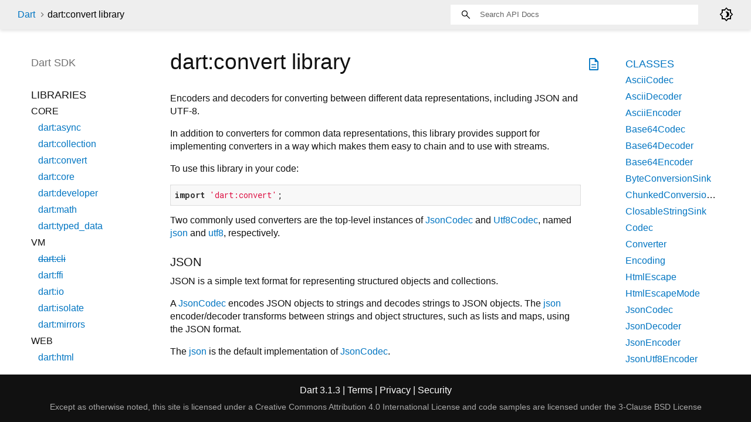

--- FILE ---
content_type: text/html
request_url: https://api.dart.dev/stable/3.1.3/dart-convert/dart-convert-library.html
body_size: 5888
content:
<!DOCTYPE html>
<html lang="en">
<head>
  <meta charset="utf-8">
  <meta http-equiv="X-UA-Compatible" content="IE=edge">
  <meta name="viewport" content="width=device-width, height=device-height, initial-scale=1, user-scalable=no">
  <meta name="description" content="dart:convert library API docs, for the Dart programming language.">
  <title>dart:convert library - Dart API</title>
  <link rel="canonical" href="https://api.dart.dev/">


  
  <link rel="preconnect" href="https://fonts.gstatic.com">
  <link href="https://fonts.googleapis.com/css2?family=Roboto+Mono:ital,wght@0,300;0,400;0,500;0,700;1,400&amp;display=swap" rel="stylesheet">
  <link href="https://fonts.googleapis.com/css2?family=Material+Symbols+Outlined:opsz,wght,FILL,GRAD@48,400,0,0" rel="stylesheet">
  
  <link rel="stylesheet" href="../static-assets/github.css?v1">
  <link rel="stylesheet" href="../static-assets/styles.css?v1">
  <link rel="icon" href="../static-assets/favicon.png?v1">

  
<!-- Google tag (gtag.js) -->
<script async src="https://www.googletagmanager.com/gtag/js?id=G-VVQ8908SJ5"></script>
<script>
window.dataLayer = window.dataLayer || [];
function gtag(){dataLayer.push(arguments);}
gtag('js', new Date());

gtag('config', 'G-VVQ8908SJ5');
</script>
<link rel="preconnect" href="https://fonts.googleapis.com">
<link rel="preconnect" href="https://fonts.gstatic.com" crossorigin>
<link rel="preload" href="https://fonts.googleapis.com/css2?family=Google+Sans+Text:wght@400&family=Google+Sans:wght@500&display=swap" as="style">
<link rel="stylesheet" href="https://fonts.googleapis.com/css2?family=Google+Sans+Text:wght@400&family=Google+Sans:wght@500&display=swap">
<link rel="stylesheet" href="https://www.gstatic.com/glue/cookienotificationbar/cookienotificationbar.min.css">
</head>


<body data-base-href="../" data-using-base-href="false" class="light-theme">

<div id="overlay-under-drawer"></div>

<header id="title">
  <span id="sidenav-left-toggle" class="material-symbols-outlined" role="button" tabindex="0">menu</span>
  <ol class="breadcrumbs gt-separated dark hidden-xs">
    <li><a href="../index.html">Dart</a></li>
    <li class="self-crumb">dart:convert library</li>
  </ol>
  <div class="self-name">dart:convert</div>
  <form class="search navbar-right" role="search">
    <input type="text" id="search-box" autocomplete="off" disabled class="form-control typeahead" placeholder="Loading search...">
  </form>
  <div class="toggle" id="theme-button">
    <label for="theme">
      <input type="checkbox" id="theme" value="light-theme">
      <span id="dark-theme-button" class="material-symbols-outlined">
        brightness_4
      </span>
      <span id="light-theme-button" class="material-symbols-outlined">
        brightness_5
      </span>
    </label>
  </div>
</header>
<main>

  <div id="dartdoc-main-content" class="main-content" data-above-sidebar data-below-sidebar="dart-convert/dart-convert-library-sidebar.html">
      
      <div>
  <div id="external-links" class="btn-group"><a title="View source code" class="source-link" href="https://github.com/dart-lang/sdk/blob/5f1e0c25d8a9b156211e414c40854e4be6237691/sdk/lib/convert/convert.dart#L163"><span class="material-symbols-outlined">description</span></a></div>
<h1><span class="kind-library">dart:convert</span> library 
 
</h1></div>

    
<section class="desc markdown">
  <p>Encoders and decoders for converting between different data representations,
including JSON and UTF-8.</p>
<p>In addition to converters for common data representations, this library
provides support for implementing converters in a way which makes them easy
to chain and to use with streams.</p>
<p>To use this library in your code:</p>
<pre class="language-dart"><code class="language-dart">import 'dart:convert';
</code></pre>
<p>Two commonly used converters are the top-level instances of
<a href="../dart-convert/JsonCodec-class.html">JsonCodec</a> and <a href="../dart-convert/Utf8Codec-class.html">Utf8Codec</a>, named <a href="../dart-convert/json-constant.html">json</a> and <a href="../dart-convert/utf8-constant.html">utf8</a>, respectively.</p>
<h2 id="json">JSON</h2>
<p>JSON is a simple text format for representing structured objects and
collections.</p>
<p>A <a href="../dart-convert/JsonCodec-class.html">JsonCodec</a> encodes JSON objects to strings and decodes strings to
JSON objects. The <a href="../dart-convert/json-constant.html">json</a> encoder/decoder transforms between strings and
object structures, such as lists and maps, using the JSON format.</p>
<p>The <a href="../dart-convert/json-constant.html">json</a> is the default implementation of <a href="../dart-convert/JsonCodec-class.html">JsonCodec</a>.</p>
<p>Examples</p>
<pre class="language-dart"><code class="language-dart">var encoded = json.encode([1, 2, { "a": null }]);
var decoded = json.decode('["foo", { "bar": 499 }]');
</code></pre>
<p>For more information, see also <a href="../dart-convert/JsonEncoder-class.html">JsonEncoder</a> and <a href="../dart-convert/JsonDecoder-class.html">JsonDecoder</a>.</p>
<h2 id="utf-8">UTF-8</h2>
<p>A <a href="../dart-convert/Utf8Codec-class.html">Utf8Codec</a> encodes strings to UTF-8 code units (bytes) and decodes
UTF-8 code units to strings.</p>
<p>The <a href="../dart-convert/utf8-constant.html">utf8</a> is the default implementation of <a href="../dart-convert/Utf8Codec-class.html">Utf8Codec</a>.</p>
<p>Example:</p>
<pre class="language-dart"><code class="language-dart">var encoded = utf8.encode('Îñţérñåţîöñåļîžåţîờñ');
var decoded = utf8.decode([
  195, 142, 195, 177, 197, 163, 195, 169, 114, 195, 177, 195, 165, 197,
  163, 195, 174, 195, 182, 195, 177, 195, 165, 196, 188, 195, 174, 197,
  190, 195, 165, 197, 163, 195, 174, 225, 187, 157, 195, 177]);
</code></pre>
<p>For more information, see also <a href="../dart-convert/Utf8Encoder-class.html">Utf8Encoder</a> and <a href="../dart-convert/Utf8Decoder-class.html">Utf8Decoder</a>.</p>
<h2 id="ascii">ASCII</h2>
<p>An <a href="../dart-convert/AsciiCodec-class.html">AsciiCodec</a> encodes strings as ASCII codes stored as bytes and decodes
ASCII bytes to strings. Not all characters can be represented as ASCII, so
not all strings can be successfully converted.</p>
<p>The <a href="../dart-convert/ascii-constant.html">ascii</a> is the default implementation of <a href="../dart-convert/AsciiCodec-class.html">AsciiCodec</a>.</p>
<p>Example:</p>
<pre class="language-dart"><code class="language-dart">var encoded = ascii.encode('This is ASCII!');
var decoded = ascii.decode([0x54, 0x68, 0x69, 0x73, 0x20, 0x69, 0x73,
                            0x20, 0x41, 0x53, 0x43, 0x49, 0x49, 0x21]);
</code></pre>
<p>For more information, see also <a href="../dart-convert/AsciiEncoder-class.html">AsciiEncoder</a> and <a href="../dart-convert/AsciiDecoder-class.html">AsciiDecoder</a>.</p>
<h2 id="latin-1">Latin-1</h2>
<p>A <a href="../dart-convert/Latin1Codec-class.html">Latin1Codec</a> encodes strings to ISO Latin-1 (aka ISO-8859-1) bytes
and decodes Latin-1 bytes to strings. Not all characters can be represented
as Latin-1, so not all strings can be successfully converted.</p>
<p>The <a href="../dart-convert/latin1-constant.html">latin1</a> is the default implementation of <a href="../dart-convert/Latin1Codec-class.html">Latin1Codec</a>.</p>
<p>Example:</p>
<pre class="language-dart"><code class="language-dart">var encoded = latin1.encode('blåbærgrød');
var decoded = latin1.decode([0x62, 0x6c, 0xe5, 0x62, 0xe6,
                             0x72, 0x67, 0x72, 0xf8, 0x64]);
</code></pre>
<p>For more information, see also <a href="../dart-convert/Latin1Encoder-class.html">Latin1Encoder</a> and <a href="../dart-convert/Latin1Decoder-class.html">Latin1Decoder</a>.</p>
<h2 id="base64">Base64</h2>
<p>A <a href="../dart-convert/Base64Codec-class.html">Base64Codec</a> encodes bytes using the default base64 alphabet,
decodes using both the base64 and base64url alphabets,
does not allow invalid characters and requires padding.</p>
<p>The <a href="../dart-convert/base64-constant.html">base64</a> is the default implementation of <a href="../dart-convert/Base64Codec-class.html">Base64Codec</a>.</p>
<p>Example:</p>
<pre class="language-dart"><code class="language-dart">var encoded = base64.encode([0x62, 0x6c, 0xc3, 0xa5, 0x62, 0xc3, 0xa6,
                             0x72, 0x67, 0x72, 0xc3, 0xb8, 0x64]);
var decoded = base64.decode('YmzDpWLDpnJncsO4ZAo=');
</code></pre>
<p>For more information, see also <a href="../dart-convert/Base64Encoder-class.html">Base64Encoder</a> and <a href="../dart-convert/Base64Decoder-class.html">Base64Decoder</a>.</p>
<h2 id="converters">Converters</h2>
<p>Converters are often used with streams
to transform the data that comes through the stream
as it becomes available.
The following code uses two converters.
The first is a UTF-8 decoder, which converts the data from bytes to UTF-8
as it is read from a file,
The second is an instance of <a href="../dart-convert/LineSplitter-class.html">LineSplitter</a>,
which splits the data on newline boundaries.</p>
<pre class="language-dart"><code class="language-dart">const showLineNumbers = true;
var lineNumber = 1;
var stream = File('quotes.txt').openRead();

stream.transform(utf8.decoder)
      .transform(const LineSplitter())
      .forEach((line) {
        if (showLineNumbers) {
          stdout.write('${lineNumber++} ');
        }
        stdout.writeln(line);
      });
</code></pre>
<p>See the documentation for the <a href="../dart-convert/Codec-class.html">Codec</a> and <a href="../dart-convert/Converter-class.html">Converter</a> classes
for information about creating your own converters.</p>
<h2 id="html-escape">HTML Escape</h2>
<p><a href="../dart-convert/HtmlEscape-class.html">HtmlEscape</a> converter escapes characters with special meaning in HTML.
The converter finds characters that are significant in HTML source and
replaces them with corresponding HTML entities.</p>
<p>Custom escape modes can be created using the <a href="../dart-convert/HtmlEscapeMode/HtmlEscapeMode.html">HtmlEscapeMode.HtmlEscapeMode</a>
constructor.</p>
<p>Example:</p>
<pre class="language-dart"><code class="language-dart">const htmlEscapeMode = HtmlEscapeMode(
  name: 'custom',
  escapeLtGt: true,
  escapeQuot: false,
  escapeApos: false,
  escapeSlash: false,
 );

const HtmlEscape htmlEscape = HtmlEscape(htmlEscapeMode);
String unescaped = 'Text &amp; subject';
String escaped = htmlEscape.convert(unescaped);
print(escaped); // Text &amp;amp; subject

unescaped = '10 &gt; 1 and 1 &lt; 10';
escaped = htmlEscape.convert(unescaped);
print(escaped); // 10 &amp;gt; 1 and 1 &amp;lt; 10

unescaped = "Single-quoted: 'text'";
escaped = htmlEscape.convert(unescaped);
print(escaped); // Single-quoted: 'text'

unescaped = 'Double-quoted: "text"';
escaped = htmlEscape.convert(unescaped);
print(escaped); // Double-quoted: "text"

unescaped = 'Path: /system/';
escaped = htmlEscape.convert(unescaped);
print(escaped); // Path: /system/
</code></pre>
</section>


    <section class="summary offset-anchor" id="classes">
      <h2>Classes</h2>

      <dl>
        <dt id="AsciiCodec">
  <span class="name "><a href="../dart-convert/AsciiCodec-class.html">AsciiCodec</a></span> 

</dt>
<dd>
  An <a href="../dart-convert/AsciiCodec-class.html">AsciiCodec</a> allows encoding strings as ASCII bytes
and decoding ASCII bytes to strings.
</dd>

        <dt id="AsciiDecoder">
  <span class="name "><a href="../dart-convert/AsciiDecoder-class.html">AsciiDecoder</a></span> 

</dt>
<dd>
  Converts ASCII bytes to string.
</dd>

        <dt id="AsciiEncoder">
  <span class="name "><a href="../dart-convert/AsciiEncoder-class.html">AsciiEncoder</a></span> 

</dt>
<dd>
  Converts strings of only ASCII characters to bytes.
</dd>

        <dt id="Base64Codec">
  <span class="name "><a href="../dart-convert/Base64Codec-class.html">Base64Codec</a></span> 

</dt>
<dd>
  A <a href="https://tools.ietf.org/html/rfc4648">base64</a> encoder and decoder.
</dd>

        <dt id="Base64Decoder">
  <span class="name "><a href="../dart-convert/Base64Decoder-class.html">Base64Decoder</a></span> 

</dt>
<dd>
  Decoder for base64 encoded data.
</dd>

        <dt id="Base64Encoder">
  <span class="name "><a href="../dart-convert/Base64Encoder-class.html">Base64Encoder</a></span> 

</dt>
<dd>
  Base64 and base64url encoding converter.
</dd>

        <dt id="ByteConversionSink">
  <span class="name "><a href="../dart-convert/ByteConversionSink-class.html">ByteConversionSink</a></span> 

</dt>
<dd>
  The <a href="../dart-convert/ByteConversionSink-class.html">ByteConversionSink</a> provides an interface for converters to
efficiently transmit byte data.
</dd>

        <dt id="ChunkedConversionSink">
  <span class="name "><a href="../dart-convert/ChunkedConversionSink-class.html">ChunkedConversionSink</a><span class="signature">&lt;<wbr><span class="type-parameter">T</span>&gt;</span></span> 

</dt>
<dd>
  A <a href="../dart-convert/ChunkedConversionSink-class.html">ChunkedConversionSink</a> is used to transmit data more efficiently between
two converters during chunked conversions.
</dd>

        <dt id="ClosableStringSink">
  <span class="name "><a href="../dart-convert/ClosableStringSink-class.html">ClosableStringSink</a></span> 

</dt>
<dd>
  A <a href="../dart-convert/ClosableStringSink-class.html">ClosableStringSink</a> extends the <a href="../dart-core/StringSink-class.html">StringSink</a> interface by adding a
<code>close</code> method.
</dd>

        <dt id="Codec">
  <span class="name "><a href="../dart-convert/Codec-class.html">Codec</a><span class="signature">&lt;<wbr><span class="type-parameter">S</span>, <span class="type-parameter">T</span>&gt;</span></span> 

</dt>
<dd>
  A <a href="../dart-convert/Codec-class.html">Codec</a> encodes and (if supported) decodes data.
</dd>

        <dt id="Converter">
  <span class="name "><a href="../dart-convert/Converter-class.html">Converter</a><span class="signature">&lt;<wbr><span class="type-parameter">S</span>, <span class="type-parameter">T</span>&gt;</span></span> 

</dt>
<dd>
  A <a href="../dart-convert/Converter-class.html">Converter</a> converts data from one representation into another.
</dd>

        <dt id="Encoding">
  <span class="name "><a href="../dart-convert/Encoding-class.html">Encoding</a></span> 

</dt>
<dd>
  Open-ended set of encodings.
</dd>

        <dt id="HtmlEscape">
  <span class="name "><a href="../dart-convert/HtmlEscape-class.html">HtmlEscape</a></span> 

</dt>
<dd>
  Converter which escapes characters with special meaning in HTML.
</dd>

        <dt id="HtmlEscapeMode">
  <span class="name "><a href="../dart-convert/HtmlEscapeMode-class.html">HtmlEscapeMode</a></span> 

</dt>
<dd>
  HTML escape modes.
</dd>

        <dt id="JsonCodec">
  <span class="name "><a href="../dart-convert/JsonCodec-class.html">JsonCodec</a></span> 

</dt>
<dd>
  A <a href="../dart-convert/JsonCodec-class.html">JsonCodec</a> encodes JSON objects to strings and decodes strings to
JSON objects.
</dd>

        <dt id="JsonDecoder">
  <span class="name "><a href="../dart-convert/JsonDecoder-class.html">JsonDecoder</a></span> 

</dt>
<dd>
  This class parses JSON strings and builds the corresponding objects.
</dd>

        <dt id="JsonEncoder">
  <span class="name "><a href="../dart-convert/JsonEncoder-class.html">JsonEncoder</a></span> 

</dt>
<dd>
  This class converts JSON objects to strings.
</dd>

        <dt id="JsonUtf8Encoder">
  <span class="name "><a href="../dart-convert/JsonUtf8Encoder-class.html">JsonUtf8Encoder</a></span> 

</dt>
<dd>
  Encoder that encodes a single object as a UTF-8 encoded JSON string.
</dd>

        <dt id="Latin1Codec">
  <span class="name "><a href="../dart-convert/Latin1Codec-class.html">Latin1Codec</a></span> 

</dt>
<dd>
  A <a href="../dart-convert/Latin1Codec-class.html">Latin1Codec</a> encodes strings to ISO Latin-1 (aka ISO-8859-1) bytes
and decodes Latin-1 bytes to strings.
</dd>

        <dt id="Latin1Decoder">
  <span class="name "><a href="../dart-convert/Latin1Decoder-class.html">Latin1Decoder</a></span> 

</dt>
<dd>
  This class converts Latin-1 bytes (lists of unsigned 8-bit integers)
to a string.
</dd>

        <dt id="Latin1Encoder">
  <span class="name "><a href="../dart-convert/Latin1Encoder-class.html">Latin1Encoder</a></span> 

</dt>
<dd>
  This class converts strings of only ISO Latin-1 characters to bytes.
</dd>

        <dt id="LineSplitter">
  <span class="name "><a href="../dart-convert/LineSplitter-class.html">LineSplitter</a></span> 

</dt>
<dd>
  A <a href="../dart-async/StreamTransformer-class.html">StreamTransformer</a> that splits a <a href="../dart-core/String-class.html">String</a> into individual lines.
</dd>

        <dt id="StringConversionSink">
  <span class="name "><a href="../dart-convert/StringConversionSink-class.html">StringConversionSink</a></span> 

</dt>
<dd>
  A sink for converters to efficiently transmit String data.
</dd>

        <dt id="Utf8Codec">
  <span class="name "><a href="../dart-convert/Utf8Codec-class.html">Utf8Codec</a></span> 

</dt>
<dd>
  A <a href="../dart-convert/Utf8Codec-class.html">Utf8Codec</a> encodes strings to utf-8 code units (bytes) and decodes
UTF-8 code units to strings.
</dd>

        <dt id="Utf8Decoder">
  <span class="name "><a href="../dart-convert/Utf8Decoder-class.html">Utf8Decoder</a></span> 

</dt>
<dd>
  This class converts UTF-8 code units (lists of unsigned 8-bit integers)
to a string.
</dd>

        <dt id="Utf8Encoder">
  <span class="name "><a href="../dart-convert/Utf8Encoder-class.html">Utf8Encoder</a></span> 

</dt>
<dd>
  This class converts strings to their UTF-8 code units (a list of
unsigned 8-bit integers).
</dd>

      </dl>
    </section>



    <section class="summary offset-anchor" id="constants">
      <h2>Constants</h2>

      <dl class="properties">
        <dt id="ascii" class="constant">
    <span class="name "><a href="../dart-convert/ascii-constant.html">ascii</a></span>
  <span class="signature">→ const <a href="../dart-convert/AsciiCodec-class.html">AsciiCodec</a></span>
  

</dt>
<dd>
  An instance of the default implementation of the <a href="../dart-convert/AsciiCodec-class.html">AsciiCodec</a>.
  

    <div>
      <span class="signature"><code><a href="../dart-convert/AsciiCodec/AsciiCodec.html">AsciiCodec</a>()</code></span>
    </div>
</dd>

        <dt id="base64" class="constant">
    <span class="name "><a href="../dart-convert/base64-constant.html">base64</a></span>
  <span class="signature">→ const <a href="../dart-convert/Base64Codec-class.html">Base64Codec</a></span>
  

</dt>
<dd>
  A <a href="https://tools.ietf.org/html/rfc4648">base64</a> encoder and decoder.
  

    <div>
      <span class="signature"><code><a href="../dart-convert/Base64Codec/Base64Codec.html">Base64Codec</a>()</code></span>
    </div>
</dd>

        <dt id="base64Url" class="constant">
    <span class="name "><a href="../dart-convert/base64Url-constant.html">base64Url</a></span>
  <span class="signature">→ const <a href="../dart-convert/Base64Codec-class.html">Base64Codec</a></span>
  

</dt>
<dd>
  A <a href="https://tools.ietf.org/html/rfc4648">base64url</a> encoder and decoder.
  

    <div>
      <span class="signature"><code>Base64Codec.urlSafe()</code></span>
    </div>
</dd>

        <dt id="htmlEscape" class="constant">
    <span class="name "><a href="../dart-convert/htmlEscape-constant.html">htmlEscape</a></span>
  <span class="signature">→ const <a href="../dart-convert/HtmlEscape-class.html">HtmlEscape</a></span>
  

</dt>
<dd>
  A <code>String</code> converter that converts characters to HTML entities.
  

    <div>
      <span class="signature"><code><a href="../dart-convert/HtmlEscape/HtmlEscape.html">HtmlEscape</a>()</code></span>
    </div>
</dd>

        <dt id="json" class="constant">
    <span class="name "><a href="../dart-convert/json-constant.html">json</a></span>
  <span class="signature">→ const <a href="../dart-convert/JsonCodec-class.html">JsonCodec</a></span>
  

</dt>
<dd>
  An instance of the default implementation of the <a href="../dart-convert/JsonCodec-class.html">JsonCodec</a>.
  

    <div>
      <span class="signature"><code><a href="../dart-convert/JsonCodec/JsonCodec.html">JsonCodec</a>()</code></span>
    </div>
</dd>

        <dt id="latin1" class="constant">
    <span class="name "><a href="../dart-convert/latin1-constant.html">latin1</a></span>
  <span class="signature">→ const <a href="../dart-convert/Latin1Codec-class.html">Latin1Codec</a></span>
  

</dt>
<dd>
  An instance of the default implementation of the <a href="../dart-convert/Latin1Codec-class.html">Latin1Codec</a>.
  

    <div>
      <span class="signature"><code><a href="../dart-convert/Latin1Codec/Latin1Codec.html">Latin1Codec</a>()</code></span>
    </div>
</dd>

        <dt id="unicodeBomCharacterRune" class="constant">
    <span class="name "><a href="../dart-convert/unicodeBomCharacterRune-constant.html">unicodeBomCharacterRune</a></span>
  <span class="signature">→ const <a href="../dart-core/int-class.html">int</a></span>
  

</dt>
<dd>
  The Unicode Byte Order Marker (BOM) character <code>U+FEFF</code>.
  

    <div>
      <span class="signature"><code>0xFEFF</code></span>
    </div>
</dd>

        <dt id="unicodeReplacementCharacterRune" class="constant">
    <span class="name "><a href="../dart-convert/unicodeReplacementCharacterRune-constant.html">unicodeReplacementCharacterRune</a></span>
  <span class="signature">→ const <a href="../dart-core/int-class.html">int</a></span>
  

</dt>
<dd>
  The Unicode Replacement character <code>U+FFFD</code> (�).
  

    <div>
      <span class="signature"><code>0xFFFD</code></span>
    </div>
</dd>

        <dt id="utf8" class="constant">
    <span class="name "><a href="../dart-convert/utf8-constant.html">utf8</a></span>
  <span class="signature">→ const <a href="../dart-convert/Utf8Codec-class.html">Utf8Codec</a></span>
  

</dt>
<dd>
  An instance of the default implementation of the <a href="../dart-convert/Utf8Codec-class.html">Utf8Codec</a>.
  

    <div>
      <span class="signature"><code><a href="../dart-convert/Utf8Codec/Utf8Codec.html">Utf8Codec</a>()</code></span>
    </div>
</dd>

      </dl>
    </section>


    <section class="summary offset-anchor" id="functions">
      <h2>Functions</h2>

      <dl class="callables">
        <dt id="base64Decode" class="callable">
  <span class="name"><a href="../dart-convert/base64Decode.html">base64Decode</a></span><span class="signature">(<wbr><span class="parameter" id="base64Decode-param-source"><span class="type-annotation"><a href="../dart-core/String-class.html">String</a></span> <span class="parameter-name">source</span></span>)
    <span class="returntype parameter">→ <a href="../dart-typed_data/Uint8List-class.html">Uint8List</a></span>
  </span>
  

</dt>
<dd>
  Decodes <a href="https://tools.ietf.org/html/rfc4648">base64</a> or <a href="https://tools.ietf.org/html/rfc4648">base64url</a> encoded bytes.
  

</dd>

        <dt id="base64Encode" class="callable">
  <span class="name"><a href="../dart-convert/base64Encode.html">base64Encode</a></span><span class="signature">(<wbr><span class="parameter" id="base64Encode-param-bytes"><span class="type-annotation"><a href="../dart-core/List-class.html">List</a><span class="signature">&lt;<wbr><span class="type-parameter"><a href="../dart-core/int-class.html">int</a></span>&gt;</span></span> <span class="parameter-name">bytes</span></span>)
    <span class="returntype parameter">→ <a href="../dart-core/String-class.html">String</a></span>
  </span>
  

</dt>
<dd>
  Encodes <code>bytes</code> using <a href="https://tools.ietf.org/html/rfc4648">base64</a> encoding.
  

</dd>

        <dt id="base64UrlEncode" class="callable">
  <span class="name"><a href="../dart-convert/base64UrlEncode.html">base64UrlEncode</a></span><span class="signature">(<wbr><span class="parameter" id="base64UrlEncode-param-bytes"><span class="type-annotation"><a href="../dart-core/List-class.html">List</a><span class="signature">&lt;<wbr><span class="type-parameter"><a href="../dart-core/int-class.html">int</a></span>&gt;</span></span> <span class="parameter-name">bytes</span></span>)
    <span class="returntype parameter">→ <a href="../dart-core/String-class.html">String</a></span>
  </span>
  

</dt>
<dd>
  Encodes <code>bytes</code> using <a href="https://tools.ietf.org/html/rfc4648">base64url</a> encoding.
  

</dd>

        <dt id="jsonDecode" class="callable">
  <span class="name"><a href="../dart-convert/jsonDecode.html">jsonDecode</a></span><span class="signature">(<wbr><span class="parameter" id="jsonDecode-param-source"><span class="type-annotation"><a href="../dart-core/String-class.html">String</a></span> <span class="parameter-name">source</span>, </span><span class="parameter" id="jsonDecode-param-reviver">{<span class="type-annotation"><a href="../dart-core/Object-class.html">Object</a>?</span> <span class="parameter-name">reviver</span>(<span class="parameter" id="reviver-param-key"><span class="type-annotation"><a href="../dart-core/Object-class.html">Object</a>?</span> <span class="parameter-name">key</span>, </span><span class="parameter" id="reviver-param-value"><span class="type-annotation"><a href="../dart-core/Object-class.html">Object</a>?</span> <span class="parameter-name">value</span></span>)?}</span>)
    <span class="returntype parameter">→ dynamic</span>
  </span>
  

</dt>
<dd>
  Parses the string and returns the resulting Json object.
  

</dd>

        <dt id="jsonEncode" class="callable">
  <span class="name"><a href="../dart-convert/jsonEncode.html">jsonEncode</a></span><span class="signature">(<wbr><span class="parameter" id="jsonEncode-param-object"><span class="type-annotation"><a href="../dart-core/Object-class.html">Object</a>?</span> <span class="parameter-name">object</span>, </span><span class="parameter" id="jsonEncode-param-toEncodable">{<span class="type-annotation"><a href="../dart-core/Object-class.html">Object</a>?</span> <span class="parameter-name">toEncodable</span>(<span class="parameter" id="toEncodable-param-nonEncodable"><span class="type-annotation"><a href="../dart-core/Object-class.html">Object</a>?</span> <span class="parameter-name">nonEncodable</span></span>)?}</span>)
    <span class="returntype parameter">→ <a href="../dart-core/String-class.html">String</a></span>
  </span>
  

</dt>
<dd>
  Converts <code>object</code> to a JSON string.
  

</dd>

      </dl>
    </section>


    <section class="summary offset-anchor" id="typedefs">
      <h2>Typedefs</h2>

      <dl>
          
  <dt id="ByteConversionSinkBase" class>
  <span class="name"><a href="../dart-convert/ByteConversionSinkBase.html">ByteConversionSinkBase</a></span>
    = <a href="../dart-convert/ByteConversionSink-class.html">ByteConversionSink</a>
  
  

</dt>
<dd>
  This class provides a base-class for converters that need to accept byte
inputs.
  

</dd>


          
  <dt id="StringConversionSinkBase" class>
  <span class="name"><a href="../dart-convert/StringConversionSinkBase.html">StringConversionSinkBase</a></span>
    = <a href="../dart-convert/StringConversionSink-class.html">StringConversionSink</a>
  
  

</dt>
<dd>
  This class provides a base-class for converters that need to accept String
inputs.
  

</dd>


          
  <dt id="StringConversionSinkMixin" class>
  <span class="name"><a href="../dart-convert/StringConversionSinkMixin.html">StringConversionSinkMixin</a></span>
    = <a href="../dart-convert/StringConversionSink-class.html">StringConversionSink</a>
  
  

</dt>
<dd>
  This class provides a mixin for converters that need to accept String
inputs.
  

</dd>


      </dl>
    </section>

    <section class="summary offset-anchor" id="exceptions">
      <h2>Exceptions / Errors</h2>

      <dl>
        <dt id="JsonCyclicError">
  <span class="name "><a href="../dart-convert/JsonCyclicError-class.html">JsonCyclicError</a></span> 

</dt>
<dd>
  Reports that an object could not be stringified due to cyclic references.
</dd>

        <dt id="JsonUnsupportedObjectError">
  <span class="name "><a href="../dart-convert/JsonUnsupportedObjectError-class.html">JsonUnsupportedObjectError</a></span> 

</dt>
<dd>
  Error thrown by JSON serialization if an object cannot be serialized.
</dd>

      </dl>
    </section>

  </div> <!-- /.main-content -->

  <div id="dartdoc-sidebar-left" class="sidebar sidebar-offcanvas-left">
    <!-- The search input and breadcrumbs below are only responsively visible at low resolutions. -->
<header id="header-search-sidebar" class="hidden-l">
  <form class="search-sidebar" role="search">
    <input type="text" id="search-sidebar" autocomplete="off" disabled class="form-control typeahead" placeholder="Loading search...">
  </form>
</header>

<ol class="breadcrumbs gt-separated dark hidden-l" id="sidebar-nav">
    <li><a href="../index.html">Dart</a></li>
    <li class="self-crumb">dart:convert library</li>
</ol>


    <h5><span class="package-name">Dart</span> <span class="package-kind">SDK</span></h5>
    <ol>
      <li class="section-title">Libraries</li>
      <li class="section-subtitle">Core</li>
        <li class="section-subitem"><a href="../dart-async/dart-async-library.html">dart:async</a></li>
        <li class="section-subitem"><a href="../dart-collection/dart-collection-library.html">dart:collection</a></li>
        <li class="section-subitem"><a href="../dart-convert/dart-convert-library.html">dart:convert</a></li>
        <li class="section-subitem"><a href="../dart-core/dart-core-library.html">dart:core</a></li>
        <li class="section-subitem"><a href="../dart-developer/dart-developer-library.html">dart:developer</a></li>
        <li class="section-subitem"><a href="../dart-math/dart-math-library.html">dart:math</a></li>
        <li class="section-subitem"><a href="../dart-typed_data/dart-typed_data-library.html">dart:typed_data</a></li>
      <li class="section-subtitle">VM</li>
        <li class="section-subitem"><a class="deprecated" href="../dart-cli/dart-cli-library.html">dart:cli</a></li>
        <li class="section-subitem"><a href="../dart-ffi/dart-ffi-library.html">dart:ffi</a></li>
        <li class="section-subitem"><a href="../dart-io/dart-io-library.html">dart:io</a></li>
        <li class="section-subitem"><a href="../dart-isolate/dart-isolate-library.html">dart:isolate</a></li>
        <li class="section-subitem"><a href="../dart-mirrors/dart-mirrors-library.html">dart:mirrors</a></li>
      <li class="section-subtitle">Web</li>
        <li class="section-subitem"><a href="../dart-html/dart-html-library.html">dart:html</a></li>
        <li class="section-subitem"><a href="../dart-indexed_db/dart-indexed_db-library.html">dart:indexed_db</a></li>
        <li class="section-subitem"><a href="../dart-js/dart-js-library.html">dart:js</a></li>
        <li class="section-subitem"><a href="../dart-js_interop/dart-js_interop-library.html">dart:js_interop</a></li>
        <li class="section-subitem"><a href="../dart-js_interop_unsafe/dart-js_interop_unsafe-library.html">dart:js_interop_unsafe</a></li>
        <li class="section-subitem"><a href="../dart-js_util/dart-js_util-library.html">dart:js_util</a></li>
        <li class="section-subitem"><a href="../dart-svg/dart-svg-library.html">dart:svg</a></li>
        <li class="section-subitem"><a href="../dart-web_audio/dart-web_audio-library.html">dart:web_audio</a></li>
        <li class="section-subitem"><a href="../dart-web_gl/dart-web_gl-library.html">dart:web_gl</a></li>
</ol>

  </div>

  <div id="dartdoc-sidebar-right" class="sidebar sidebar-offcanvas-right">
    <h5>dart:convert library</h5>
  </div><!--/sidebar-offcanvas-right-->

</main>

<footer>
  <span class="no-break">
    Dart
      3.1.3
  </span>
  <span class="glue-footer">
    <span class="no-break">
      | <a href="https://dart.dev/terms" title="Terms of use">Terms</a>
    </span>
    <span class="no-break">
      | <a href="https://policies.google.com/privacy" target="_blank" rel="noopener" title="Privacy policy" class="no-automatic-external">Privacy</a>
    </span>
    <span class="no-break">
      | <a href="https://dart.dev/security" title="Security philosophy and practices">Security</a>
    </span>

    <div class="copyright" style="font-size: 0.9em; color: darkgrey; margin-top: 0.5em;">
      Except as otherwise noted, this site is licensed under a
      <a style="color: darkgrey;" href="https://creativecommons.org/licenses/by/4.0/">
        Creative Commons Attribution 4.0 International License</a>
      and code samples are licensed under the
      <a style="color: darkgrey;" href="https://opensource.org/licenses/BSD-3-Clause" class="no-automatic-external">
        3-Clause BSD License</a>
    </div>
  </span>
</footer>



<script src="../static-assets/highlight.pack.js?v1"></script>
<script src="../static-assets/docs.dart.js"></script>










<button aria-hidden="true" class="glue-footer__link glue-cookie-notification-bar-control">
  Cookies management controls
</button>
<script src="https://www.gstatic.com/glue/cookienotificationbar/cookienotificationbar.min.js" data-glue-cookie-notification-bar-category="2B">
</script>
    </body></html>

--- FILE ---
content_type: text/html
request_url: https://api.dart.dev/stable/3.1.3/dart-convert/dart-convert-library-sidebar.html
body_size: 17
content:
<ol>
      <li class="section-title"><a href="../dart-convert/dart-convert-library.html#classes">Classes</a></li>
        <li><a href="../dart-convert/AsciiCodec-class.html">AsciiCodec</a></li>
        <li><a href="../dart-convert/AsciiDecoder-class.html">AsciiDecoder</a></li>
        <li><a href="../dart-convert/AsciiEncoder-class.html">AsciiEncoder</a></li>
        <li><a href="../dart-convert/Base64Codec-class.html">Base64Codec</a></li>
        <li><a href="../dart-convert/Base64Decoder-class.html">Base64Decoder</a></li>
        <li><a href="../dart-convert/Base64Encoder-class.html">Base64Encoder</a></li>
        <li><a href="../dart-convert/ByteConversionSink-class.html">ByteConversionSink</a></li>
        <li><a href="../dart-convert/ChunkedConversionSink-class.html">ChunkedConversionSink</a></li>
        <li><a href="../dart-convert/ClosableStringSink-class.html">ClosableStringSink</a></li>
        <li><a href="../dart-convert/Codec-class.html">Codec</a></li>
        <li><a href="../dart-convert/Converter-class.html">Converter</a></li>
        <li><a href="../dart-convert/Encoding-class.html">Encoding</a></li>
        <li><a href="../dart-convert/HtmlEscape-class.html">HtmlEscape</a></li>
        <li><a href="../dart-convert/HtmlEscapeMode-class.html">HtmlEscapeMode</a></li>
        <li><a href="../dart-convert/JsonCodec-class.html">JsonCodec</a></li>
        <li><a href="../dart-convert/JsonDecoder-class.html">JsonDecoder</a></li>
        <li><a href="../dart-convert/JsonEncoder-class.html">JsonEncoder</a></li>
        <li><a href="../dart-convert/JsonUtf8Encoder-class.html">JsonUtf8Encoder</a></li>
        <li><a href="../dart-convert/Latin1Codec-class.html">Latin1Codec</a></li>
        <li><a href="../dart-convert/Latin1Decoder-class.html">Latin1Decoder</a></li>
        <li><a href="../dart-convert/Latin1Encoder-class.html">Latin1Encoder</a></li>
        <li><a href="../dart-convert/LineSplitter-class.html">LineSplitter</a></li>
        <li><a href="../dart-convert/StringConversionSink-class.html">StringConversionSink</a></li>
        <li><a href="../dart-convert/Utf8Codec-class.html">Utf8Codec</a></li>
        <li><a href="../dart-convert/Utf8Decoder-class.html">Utf8Decoder</a></li>
        <li><a href="../dart-convert/Utf8Encoder-class.html">Utf8Encoder</a></li>



      <li class="section-title"><a href="../dart-convert/dart-convert-library.html#constants">Constants</a></li>
        <li><a href="../dart-convert/ascii-constant.html">ascii</a></li>
        <li><a href="../dart-convert/base64-constant.html">base64</a></li>
        <li><a href="../dart-convert/base64Url-constant.html">base64Url</a></li>
        <li><a href="../dart-convert/htmlEscape-constant.html">htmlEscape</a></li>
        <li><a href="../dart-convert/json-constant.html">json</a></li>
        <li><a href="../dart-convert/latin1-constant.html">latin1</a></li>
        <li><a href="../dart-convert/unicodeBomCharacterRune-constant.html">unicodeBomCharacterRune</a></li>
        <li><a href="../dart-convert/unicodeReplacementCharacterRune-constant.html">unicodeReplacementCharacterRune</a></li>
        <li><a href="../dart-convert/utf8-constant.html">utf8</a></li>


      <li class="section-title"><a href="../dart-convert/dart-convert-library.html#functions">Functions</a></li>
        <li><a href="../dart-convert/base64Decode.html">base64Decode</a></li>
        <li><a href="../dart-convert/base64Encode.html">base64Encode</a></li>
        <li><a href="../dart-convert/base64UrlEncode.html">base64UrlEncode</a></li>
        <li><a href="../dart-convert/jsonDecode.html">jsonDecode</a></li>
        <li><a href="../dart-convert/jsonEncode.html">jsonEncode</a></li>


      <li class="section-title"><a href="../dart-convert/dart-convert-library.html#typedefs">Typedefs</a></li>
        <li><a href="../dart-convert/ByteConversionSinkBase.html">ByteConversionSinkBase</a></li>
        <li><a href="../dart-convert/StringConversionSinkBase.html">StringConversionSinkBase</a></li>
        <li><a href="../dart-convert/StringConversionSinkMixin.html">StringConversionSinkMixin</a></li>

      <li class="section-title"><a href="../dart-convert/dart-convert-library.html#exceptions">Exceptions</a></li>
        <li><a href="../dart-convert/JsonCyclicError-class.html">JsonCyclicError</a></li>
        <li><a href="../dart-convert/JsonUnsupportedObjectError-class.html">JsonUnsupportedObjectError</a></li>
</ol>


--- FILE ---
content_type: text/javascript
request_url: https://api.dart.dev/stable/3.1.3/static-assets/docs.dart.js
body_size: 58218
content:
(function dartProgram(){function copyProperties(a,b){var s=Object.keys(a)
for(var r=0;r<s.length;r++){var q=s[r]
b[q]=a[q]}}function mixinPropertiesHard(a,b){var s=Object.keys(a)
for(var r=0;r<s.length;r++){var q=s[r]
if(!b.hasOwnProperty(q))b[q]=a[q]}}function mixinPropertiesEasy(a,b){Object.assign(b,a)}var z=function(){var s=function(){}
s.prototype={p:{}}
var r=new s()
if(!(Object.getPrototypeOf(r)&&Object.getPrototypeOf(r).p===s.prototype.p))return false
try{if(typeof navigator!="undefined"&&typeof navigator.userAgent=="string"&&navigator.userAgent.indexOf("Chrome/")>=0)return true
if(typeof version=="function"&&version.length==0){var q=version()
if(/^\d+\.\d+\.\d+\.\d+$/.test(q))return true}}catch(p){}return false}()
function inherit(a,b){a.prototype.constructor=a
a.prototype["$i"+a.name]=a
if(b!=null){if(z){Object.setPrototypeOf(a.prototype,b.prototype)
return}var s=Object.create(b.prototype)
copyProperties(a.prototype,s)
a.prototype=s}}function inheritMany(a,b){for(var s=0;s<b.length;s++)inherit(b[s],a)}function mixinEasy(a,b){mixinPropertiesEasy(b.prototype,a.prototype)
a.prototype.constructor=a}function mixinHard(a,b){mixinPropertiesHard(b.prototype,a.prototype)
a.prototype.constructor=a}function lazyOld(a,b,c,d){var s=a
a[b]=s
a[c]=function(){a[c]=function(){A.nn(b)}
var r
var q=d
try{if(a[b]===s){r=a[b]=q
r=a[b]=d()}else r=a[b]}finally{if(r===q)a[b]=null
a[c]=function(){return this[b]}}return r}}function lazy(a,b,c,d){var s=a
a[b]=s
a[c]=function(){if(a[b]===s)a[b]=d()
a[c]=function(){return this[b]}
return a[b]}}function lazyFinal(a,b,c,d){var s=a
a[b]=s
a[c]=function(){if(a[b]===s){var r=d()
if(a[b]!==s)A.no(b)
a[b]=r}var q=a[b]
a[c]=function(){return q}
return q}}function makeConstList(a){a.immutable$list=Array
a.fixed$length=Array
return a}function convertToFastObject(a){function t(){}t.prototype=a
new t()
return a}function convertAllToFastObject(a){for(var s=0;s<a.length;++s)convertToFastObject(a[s])}var y=0
function instanceTearOffGetter(a,b){var s=null
return a?function(c){if(s===null)s=A.iY(b)
return new s(c,this)}:function(){if(s===null)s=A.iY(b)
return new s(this,null)}}function staticTearOffGetter(a){var s=null
return function(){if(s===null)s=A.iY(a).prototype
return s}}var x=0
function tearOffParameters(a,b,c,d,e,f,g,h,i,j){if(typeof h=="number")h+=x
return{co:a,iS:b,iI:c,rC:d,dV:e,cs:f,fs:g,fT:h,aI:i||0,nDA:j}}function installStaticTearOff(a,b,c,d,e,f,g,h){var s=tearOffParameters(a,true,false,c,d,e,f,g,h,false)
var r=staticTearOffGetter(s)
a[b]=r}function installInstanceTearOff(a,b,c,d,e,f,g,h,i,j){c=!!c
var s=tearOffParameters(a,false,c,d,e,f,g,h,i,!!j)
var r=instanceTearOffGetter(c,s)
a[b]=r}function setOrUpdateInterceptorsByTag(a){var s=v.interceptorsByTag
if(!s){v.interceptorsByTag=a
return}copyProperties(a,s)}function setOrUpdateLeafTags(a){var s=v.leafTags
if(!s){v.leafTags=a
return}copyProperties(a,s)}function updateTypes(a){var s=v.types
var r=s.length
s.push.apply(s,a)
return r}function updateHolder(a,b){copyProperties(b,a)
return a}var hunkHelpers=function(){var s=function(a,b,c,d,e){return function(f,g,h,i){return installInstanceTearOff(f,g,a,b,c,d,[h],i,e,false)}},r=function(a,b,c,d){return function(e,f,g,h){return installStaticTearOff(e,f,a,b,c,[g],h,d)}}
return{inherit:inherit,inheritMany:inheritMany,mixin:mixinEasy,mixinHard:mixinHard,installStaticTearOff:installStaticTearOff,installInstanceTearOff:installInstanceTearOff,_instance_0u:s(0,0,null,["$0"],0),_instance_1u:s(0,1,null,["$1"],0),_instance_2u:s(0,2,null,["$2"],0),_instance_0i:s(1,0,null,["$0"],0),_instance_1i:s(1,1,null,["$1"],0),_instance_2i:s(1,2,null,["$2"],0),_static_0:r(0,null,["$0"],0),_static_1:r(1,null,["$1"],0),_static_2:r(2,null,["$2"],0),makeConstList:makeConstList,lazy:lazy,lazyFinal:lazyFinal,lazyOld:lazyOld,updateHolder:updateHolder,convertToFastObject:convertToFastObject,updateTypes:updateTypes,setOrUpdateInterceptorsByTag:setOrUpdateInterceptorsByTag,setOrUpdateLeafTags:setOrUpdateLeafTags}}()
function initializeDeferredHunk(a){x=v.types.length
a(hunkHelpers,v,w,$)}var A={iz:function iz(){},
kR(a,b,c){if(b.l("f<0>").b(a))return new A.c7(a,b.l("@<0>").I(c).l("c7<1,2>"))
return new A.aY(a,b.l("@<0>").I(c).l("aY<1,2>"))},
jj(a){return new A.dg("Field '"+a+"' has been assigned during initialization.")},
ia(a){var s,r=a^48
if(r<=9)return r
s=a|32
if(97<=s&&s<=102)return s-87
return-1},
aP(a,b){a=a+b&536870911
a=a+((a&524287)<<10)&536870911
return a^a>>>6},
iG(a){a=a+((a&67108863)<<3)&536870911
a^=a>>>11
return a+((a&16383)<<15)&536870911},
fd(a,b,c){return a},
j_(a){var s,r
for(s=$.bg.length,r=0;r<s;++r)if(a===$.bg[r])return!0
return!1},
lf(a,b,c,d){if(t.O.b(a))return new A.bI(a,b,c.l("@<0>").I(d).l("bI<1,2>"))
return new A.ao(a,b,c.l("@<0>").I(d).l("ao<1,2>"))},
iw(){return new A.bq("No element")},
l6(){return new A.bq("Too many elements")},
ln(a,b){A.dJ(a,0,J.aF(a)-1,b)},
dJ(a,b,c,d){if(c-b<=32)A.lm(a,b,c,d)
else A.ll(a,b,c,d)},
lm(a,b,c,d){var s,r,q,p,o
for(s=b+1,r=J.be(a);s<=c;++s){q=r.h(a,s)
p=s
while(!0){if(!(p>b&&d.$2(r.h(a,p-1),q)>0))break
o=p-1
r.j(a,p,r.h(a,o))
p=o}r.j(a,p,q)}},
ll(a3,a4,a5,a6){var s,r,q,p,o,n,m,l,k,j,i=B.c.aK(a5-a4+1,6),h=a4+i,g=a5-i,f=B.c.aK(a4+a5,2),e=f-i,d=f+i,c=J.be(a3),b=c.h(a3,h),a=c.h(a3,e),a0=c.h(a3,f),a1=c.h(a3,d),a2=c.h(a3,g)
if(a6.$2(b,a)>0){s=a
a=b
b=s}if(a6.$2(a1,a2)>0){s=a2
a2=a1
a1=s}if(a6.$2(b,a0)>0){s=a0
a0=b
b=s}if(a6.$2(a,a0)>0){s=a0
a0=a
a=s}if(a6.$2(b,a1)>0){s=a1
a1=b
b=s}if(a6.$2(a0,a1)>0){s=a1
a1=a0
a0=s}if(a6.$2(a,a2)>0){s=a2
a2=a
a=s}if(a6.$2(a,a0)>0){s=a0
a0=a
a=s}if(a6.$2(a1,a2)>0){s=a2
a2=a1
a1=s}c.j(a3,h,b)
c.j(a3,f,a0)
c.j(a3,g,a2)
c.j(a3,e,c.h(a3,a4))
c.j(a3,d,c.h(a3,a5))
r=a4+1
q=a5-1
if(J.aD(a6.$2(a,a1),0)){for(p=r;p<=q;++p){o=c.h(a3,p)
n=a6.$2(o,a)
if(n===0)continue
if(n<0){if(p!==r){c.j(a3,p,c.h(a3,r))
c.j(a3,r,o)}++r}else for(;!0;){n=a6.$2(c.h(a3,q),a)
if(n>0){--q
continue}else{m=q-1
if(n<0){c.j(a3,p,c.h(a3,r))
l=r+1
c.j(a3,r,c.h(a3,q))
c.j(a3,q,o)
q=m
r=l
break}else{c.j(a3,p,c.h(a3,q))
c.j(a3,q,o)
q=m
break}}}}k=!0}else{for(p=r;p<=q;++p){o=c.h(a3,p)
if(a6.$2(o,a)<0){if(p!==r){c.j(a3,p,c.h(a3,r))
c.j(a3,r,o)}++r}else if(a6.$2(o,a1)>0)for(;!0;)if(a6.$2(c.h(a3,q),a1)>0){--q
if(q<p)break
continue}else{m=q-1
if(a6.$2(c.h(a3,q),a)<0){c.j(a3,p,c.h(a3,r))
l=r+1
c.j(a3,r,c.h(a3,q))
c.j(a3,q,o)
r=l}else{c.j(a3,p,c.h(a3,q))
c.j(a3,q,o)}q=m
break}}k=!1}j=r-1
c.j(a3,a4,c.h(a3,j))
c.j(a3,j,a)
j=q+1
c.j(a3,a5,c.h(a3,j))
c.j(a3,j,a1)
A.dJ(a3,a4,r-2,a6)
A.dJ(a3,q+2,a5,a6)
if(k)return
if(r<h&&q>g){for(;J.aD(a6.$2(c.h(a3,r),a),0);)++r
for(;J.aD(a6.$2(c.h(a3,q),a1),0);)--q
for(p=r;p<=q;++p){o=c.h(a3,p)
if(a6.$2(o,a)===0){if(p!==r){c.j(a3,p,c.h(a3,r))
c.j(a3,r,o)}++r}else if(a6.$2(o,a1)===0)for(;!0;)if(a6.$2(c.h(a3,q),a1)===0){--q
if(q<p)break
continue}else{m=q-1
if(a6.$2(c.h(a3,q),a)<0){c.j(a3,p,c.h(a3,r))
l=r+1
c.j(a3,r,c.h(a3,q))
c.j(a3,q,o)
r=l}else{c.j(a3,p,c.h(a3,q))
c.j(a3,q,o)}q=m
break}}A.dJ(a3,r,q,a6)}else A.dJ(a3,r,q,a6)},
aQ:function aQ(){},
cT:function cT(a,b){this.a=a
this.$ti=b},
aY:function aY(a,b){this.a=a
this.$ti=b},
c7:function c7(a,b){this.a=a
this.$ti=b},
c4:function c4(){},
aj:function aj(a,b){this.a=a
this.$ti=b},
dg:function dg(a){this.a=a},
cW:function cW(a){this.a=a},
fU:function fU(){},
f:function f(){},
a7:function a7(){},
bR:function bR(a,b){var _=this
_.a=a
_.b=b
_.c=0
_.d=null},
ao:function ao(a,b,c){this.a=a
this.b=b
this.$ti=c},
bI:function bI(a,b,c){this.a=a
this.b=b
this.$ti=c},
bT:function bT(a,b){this.a=null
this.b=a
this.c=b},
ap:function ap(a,b,c){this.a=a
this.b=b
this.$ti=c},
ax:function ax(a,b,c){this.a=a
this.b=b
this.$ti=c},
e5:function e5(a,b){this.a=a
this.b=b},
bL:function bL(){},
e0:function e0(){},
bs:function bs(){},
cy:function cy(){},
kX(){throw A.b(A.r("Cannot modify unmodifiable Map"))},
kl(a){var s=v.mangledGlobalNames[a]
if(s!=null)return s
return"minified:"+a},
kg(a,b){var s
if(b!=null){s=b.x
if(s!=null)return s}return t.G.b(a)},
n(a){var s
if(typeof a=="string")return a
if(typeof a=="number"){if(a!==0)return""+a}else if(!0===a)return"true"
else if(!1===a)return"false"
else if(a==null)return"null"
s=J.aG(a)
return s},
dF(a){var s,r=$.jp
if(r==null)r=$.jp=Symbol("identityHashCode")
s=a[r]
if(s==null){s=Math.random()*0x3fffffff|0
a[r]=s}return s},
jq(a,b){var s,r,q,p,o,n=null,m=/^\s*[+-]?((0x[a-f0-9]+)|(\d+)|([a-z0-9]+))\s*$/i.exec(a)
if(m==null)return n
s=m[3]
if(b==null){if(s!=null)return parseInt(a,10)
if(m[2]!=null)return parseInt(a,16)
return n}if(b<2||b>36)throw A.b(A.V(b,2,36,"radix",n))
if(b===10&&s!=null)return parseInt(a,10)
if(b<10||s==null){r=b<=10?47+b:86+b
q=m[1]
for(p=q.length,o=0;o<p;++o)if((B.a.p(q,o)|32)>r)return n}return parseInt(a,b)},
fR(a){return A.lh(a)},
lh(a){var s,r,q,p
if(a instanceof A.t)return A.T(A.bC(a),null)
s=J.bd(a)
if(s===B.N||s===B.P||t.o.b(a)){r=B.p(a)
if(r!=="Object"&&r!=="")return r
q=a.constructor
if(typeof q=="function"){p=q.name
if(typeof p=="string"&&p!=="Object"&&p!=="")return p}}return A.T(A.bC(a),null)},
jr(a){if(a==null||typeof a=="number"||A.i3(a))return J.aG(a)
if(typeof a=="string")return JSON.stringify(a)
if(a instanceof A.aJ)return a.k(0)
if(a instanceof A.cg)return a.be(!0)
return"Instance of '"+A.fR(a)+"'"},
li(a,b,c){var s,r,q,p
if(c<=500&&b===0&&c===a.length)return String.fromCharCode.apply(null,a)
for(s=b,r="";s<c;s=q){q=s+500
p=q<c?q:c
r+=String.fromCharCode.apply(null,a.subarray(s,p))}return r},
ar(a){var s
if(0<=a){if(a<=65535)return String.fromCharCode(a)
if(a<=1114111){s=a-65536
return String.fromCharCode((B.c.af(s,10)|55296)>>>0,s&1023|56320)}}throw A.b(A.V(a,0,1114111,null,null))},
cD(a,b){var s,r="index"
if(!A.k3(b))return new A.Z(!0,b,r,null)
s=J.aF(a)
if(b<0||b>=s)return A.E(b,s,a,r)
return A.lj(b,r)},
mX(a,b,c){if(a>c)return A.V(a,0,c,"start",null)
if(b!=null)if(b<a||b>c)return A.V(b,a,c,"end",null)
return new A.Z(!0,b,"end",null)},
mS(a){return new A.Z(!0,a,null,null)},
b(a){var s,r
if(a==null)a=new A.av()
s=new Error()
s.dartException=a
r=A.np
if("defineProperty" in Object){Object.defineProperty(s,"message",{get:r})
s.name=""}else s.toString=r
return s},
np(){return J.aG(this.dartException)},
bf(a){throw A.b(a)},
cF(a){throw A.b(A.aZ(a))},
aw(a){var s,r,q,p,o,n
a=A.nj(a.replace(String({}),"$receiver$"))
s=a.match(/\\\$[a-zA-Z]+\\\$/g)
if(s==null)s=A.o([],t.s)
r=s.indexOf("\\$arguments\\$")
q=s.indexOf("\\$argumentsExpr\\$")
p=s.indexOf("\\$expr\\$")
o=s.indexOf("\\$method\\$")
n=s.indexOf("\\$receiver\\$")
return new A.fW(a.replace(new RegExp("\\\\\\$arguments\\\\\\$","g"),"((?:x|[^x])*)").replace(new RegExp("\\\\\\$argumentsExpr\\\\\\$","g"),"((?:x|[^x])*)").replace(new RegExp("\\\\\\$expr\\\\\\$","g"),"((?:x|[^x])*)").replace(new RegExp("\\\\\\$method\\\\\\$","g"),"((?:x|[^x])*)").replace(new RegExp("\\\\\\$receiver\\\\\\$","g"),"((?:x|[^x])*)"),r,q,p,o,n)},
fX(a){return function($expr$){var $argumentsExpr$="$arguments$"
try{$expr$.$method$($argumentsExpr$)}catch(s){return s.message}}(a)},
jx(a){return function($expr$){try{$expr$.$method$}catch(s){return s.message}}(a)},
iA(a,b){var s=b==null,r=s?null:b.method
return new A.df(a,r,s?null:b.receiver)},
ai(a){if(a==null)return new A.fQ(a)
if(a instanceof A.bK)return A.aW(a,a.a)
if(typeof a!=="object")return a
if("dartException" in a)return A.aW(a,a.dartException)
return A.mP(a)},
aW(a,b){if(t.U.b(b))if(b.$thrownJsError==null)b.$thrownJsError=a
return b},
mP(a){var s,r,q,p,o,n,m,l,k,j,i,h,g,f,e=null
if(!("message" in a))return a
s=a.message
if("number" in a&&typeof a.number=="number"){r=a.number
q=r&65535
if((B.c.af(r,16)&8191)===10)switch(q){case 438:return A.aW(a,A.iA(A.n(s)+" (Error "+q+")",e))
case 445:case 5007:p=A.n(s)
return A.aW(a,new A.c0(p+" (Error "+q+")",e))}}if(a instanceof TypeError){o=$.ko()
n=$.kp()
m=$.kq()
l=$.kr()
k=$.ku()
j=$.kv()
i=$.kt()
$.ks()
h=$.kx()
g=$.kw()
f=o.L(s)
if(f!=null)return A.aW(a,A.iA(s,f))
else{f=n.L(s)
if(f!=null){f.method="call"
return A.aW(a,A.iA(s,f))}else{f=m.L(s)
if(f==null){f=l.L(s)
if(f==null){f=k.L(s)
if(f==null){f=j.L(s)
if(f==null){f=i.L(s)
if(f==null){f=l.L(s)
if(f==null){f=h.L(s)
if(f==null){f=g.L(s)
p=f!=null}else p=!0}else p=!0}else p=!0}else p=!0}else p=!0}else p=!0}else p=!0
if(p)return A.aW(a,new A.c0(s,f==null?e:f.method))}}return A.aW(a,new A.e_(typeof s=="string"?s:""))}if(a instanceof RangeError){if(typeof s=="string"&&s.indexOf("call stack")!==-1)return new A.c2()
s=function(b){try{return String(b)}catch(d){}return null}(a)
return A.aW(a,new A.Z(!1,e,e,typeof s=="string"?s.replace(/^RangeError:\s*/,""):s))}if(typeof InternalError=="function"&&a instanceof InternalError)if(typeof s=="string"&&s==="too much recursion")return new A.c2()
return a},
aV(a){var s
if(a instanceof A.bK)return a.b
if(a==null)return new A.cn(a)
s=a.$cachedTrace
if(s!=null)return s
return a.$cachedTrace=new A.cn(a)},
kh(a){if(a==null||typeof a!="object")return J.aE(a)
else return A.dF(a)},
mZ(a,b){var s,r,q,p=a.length
for(s=0;s<p;s=q){r=s+1
q=r+1
b.j(0,a[s],a[r])}return b},
nd(a,b,c,d,e,f){switch(b){case 0:return a.$0()
case 1:return a.$1(c)
case 2:return a.$2(c,d)
case 3:return a.$3(c,d,e)
case 4:return a.$4(c,d,e,f)}throw A.b(new A.hh("Unsupported number of arguments for wrapped closure"))},
bB(a,b){var s
if(a==null)return null
s=a.$identity
if(!!s)return s
s=function(c,d,e){return function(f,g,h,i){return e(c,d,f,g,h,i)}}(a,b,A.nd)
a.$identity=s
return s},
kW(a2){var s,r,q,p,o,n,m,l,k,j,i=a2.co,h=a2.iS,g=a2.iI,f=a2.nDA,e=a2.aI,d=a2.fs,c=a2.cs,b=d[0],a=c[0],a0=i[b],a1=a2.fT
a1.toString
s=h?Object.create(new A.dN().constructor.prototype):Object.create(new A.bj(null,null).constructor.prototype)
s.$initialize=s.constructor
if(h)r=function static_tear_off(){this.$initialize()}
else r=function tear_off(a3,a4){this.$initialize(a3,a4)}
s.constructor=r
r.prototype=s
s.$_name=b
s.$_target=a0
q=!h
if(q)p=A.jc(b,a0,g,f)
else{s.$static_name=b
p=a0}s.$S=A.kS(a1,h,g)
s[a]=p
for(o=p,n=1;n<d.length;++n){m=d[n]
if(typeof m=="string"){l=i[m]
k=m
m=l}else k=""
j=c[n]
if(j!=null){if(q)m=A.jc(k,m,g,f)
s[j]=m}if(n===e)o=m}s.$C=o
s.$R=a2.rC
s.$D=a2.dV
return r},
kS(a,b,c){if(typeof a=="number")return a
if(typeof a=="string"){if(b)throw A.b("Cannot compute signature for static tearoff.")
return function(d,e){return function(){return e(this,d)}}(a,A.kP)}throw A.b("Error in functionType of tearoff")},
kT(a,b,c,d){var s=A.jb
switch(b?-1:a){case 0:return function(e,f){return function(){return f(this)[e]()}}(c,s)
case 1:return function(e,f){return function(g){return f(this)[e](g)}}(c,s)
case 2:return function(e,f){return function(g,h){return f(this)[e](g,h)}}(c,s)
case 3:return function(e,f){return function(g,h,i){return f(this)[e](g,h,i)}}(c,s)
case 4:return function(e,f){return function(g,h,i,j){return f(this)[e](g,h,i,j)}}(c,s)
case 5:return function(e,f){return function(g,h,i,j,k){return f(this)[e](g,h,i,j,k)}}(c,s)
default:return function(e,f){return function(){return e.apply(f(this),arguments)}}(d,s)}},
jc(a,b,c,d){var s,r
if(c)return A.kV(a,b,d)
s=b.length
r=A.kT(s,d,a,b)
return r},
kU(a,b,c,d){var s=A.jb,r=A.kQ
switch(b?-1:a){case 0:throw A.b(new A.dH("Intercepted function with no arguments."))
case 1:return function(e,f,g){return function(){return f(this)[e](g(this))}}(c,r,s)
case 2:return function(e,f,g){return function(h){return f(this)[e](g(this),h)}}(c,r,s)
case 3:return function(e,f,g){return function(h,i){return f(this)[e](g(this),h,i)}}(c,r,s)
case 4:return function(e,f,g){return function(h,i,j){return f(this)[e](g(this),h,i,j)}}(c,r,s)
case 5:return function(e,f,g){return function(h,i,j,k){return f(this)[e](g(this),h,i,j,k)}}(c,r,s)
case 6:return function(e,f,g){return function(h,i,j,k,l){return f(this)[e](g(this),h,i,j,k,l)}}(c,r,s)
default:return function(e,f,g){return function(){var q=[g(this)]
Array.prototype.push.apply(q,arguments)
return e.apply(f(this),q)}}(d,r,s)}},
kV(a,b,c){var s,r
if($.j9==null)$.j9=A.j8("interceptor")
if($.ja==null)$.ja=A.j8("receiver")
s=b.length
r=A.kU(s,c,a,b)
return r},
iY(a){return A.kW(a)},
kP(a,b){return A.cu(v.typeUniverse,A.bC(a.a),b)},
jb(a){return a.a},
kQ(a){return a.b},
j8(a){var s,r,q,p=new A.bj("receiver","interceptor"),o=J.iy(Object.getOwnPropertyNames(p))
for(s=o.length,r=0;r<s;++r){q=o[r]
if(p[q]===a)return q}throw A.b(A.aH("Field name "+a+" not found.",null))},
nn(a){throw A.b(new A.ec(a))},
n0(a){return v.getIsolateTag(a)},
ot(a,b,c){Object.defineProperty(a,b,{value:c,enumerable:false,writable:true,configurable:true})},
nf(a){var s,r,q,p,o,n=$.kf.$1(a),m=$.i8[n]
if(m!=null){Object.defineProperty(a,v.dispatchPropertyName,{value:m,enumerable:false,writable:true,configurable:true})
return m.i}s=$.im[n]
if(s!=null)return s
r=v.interceptorsByTag[n]
if(r==null){q=$.kb.$2(a,n)
if(q!=null){m=$.i8[q]
if(m!=null){Object.defineProperty(a,v.dispatchPropertyName,{value:m,enumerable:false,writable:true,configurable:true})
return m.i}s=$.im[q]
if(s!=null)return s
r=v.interceptorsByTag[q]
n=q}}if(r==null)return null
s=r.prototype
p=n[0]
if(p==="!"){m=A.io(s)
$.i8[n]=m
Object.defineProperty(a,v.dispatchPropertyName,{value:m,enumerable:false,writable:true,configurable:true})
return m.i}if(p==="~"){$.im[n]=s
return s}if(p==="-"){o=A.io(s)
Object.defineProperty(Object.getPrototypeOf(a),v.dispatchPropertyName,{value:o,enumerable:false,writable:true,configurable:true})
return o.i}if(p==="+")return A.ki(a,s)
if(p==="*")throw A.b(A.jy(n))
if(v.leafTags[n]===true){o=A.io(s)
Object.defineProperty(Object.getPrototypeOf(a),v.dispatchPropertyName,{value:o,enumerable:false,writable:true,configurable:true})
return o.i}else return A.ki(a,s)},
ki(a,b){var s=Object.getPrototypeOf(a)
Object.defineProperty(s,v.dispatchPropertyName,{value:J.j0(b,s,null,null),enumerable:false,writable:true,configurable:true})
return b},
io(a){return J.j0(a,!1,null,!!a.$ip)},
nh(a,b,c){var s=b.prototype
if(v.leafTags[a]===true)return A.io(s)
else return J.j0(s,c,null,null)},
n9(){if(!0===$.iZ)return
$.iZ=!0
A.na()},
na(){var s,r,q,p,o,n,m,l
$.i8=Object.create(null)
$.im=Object.create(null)
A.n8()
s=v.interceptorsByTag
r=Object.getOwnPropertyNames(s)
if(typeof window!="undefined"){window
q=function(){}
for(p=0;p<r.length;++p){o=r[p]
n=$.kk.$1(o)
if(n!=null){m=A.nh(o,s[o],n)
if(m!=null){Object.defineProperty(n,v.dispatchPropertyName,{value:m,enumerable:false,writable:true,configurable:true})
q.prototype=n}}}}for(p=0;p<r.length;++p){o=r[p]
if(/^[A-Za-z_]/.test(o)){l=s[o]
s["!"+o]=l
s["~"+o]=l
s["-"+o]=l
s["+"+o]=l
s["*"+o]=l}}},
n8(){var s,r,q,p,o,n,m=B.B()
m=A.bA(B.C,A.bA(B.D,A.bA(B.q,A.bA(B.q,A.bA(B.E,A.bA(B.F,A.bA(B.G(B.p),m)))))))
if(typeof dartNativeDispatchHooksTransformer!="undefined"){s=dartNativeDispatchHooksTransformer
if(typeof s=="function")s=[s]
if(s.constructor==Array)for(r=0;r<s.length;++r){q=s[r]
if(typeof q=="function")m=q(m)||m}}p=m.getTag
o=m.getUnknownTag
n=m.prototypeForTag
$.kf=new A.ib(p)
$.kb=new A.ic(o)
$.kk=new A.id(n)},
bA(a,b){return a(b)||b},
mW(a,b){var s=b.length,r=v.rttc[""+s+";"+a]
if(r==null)return null
if(s===0)return r
if(s===r.length)return r.apply(null,b)
return r(b)},
ji(a,b,c,d,e,f){var s=b?"m":"",r=c?"":"i",q=d?"u":"",p=e?"s":"",o=f?"g":"",n=function(g,h){try{return new RegExp(g,h)}catch(m){return m}}(a,s+r+q+p+o)
if(n instanceof RegExp)return n
throw A.b(A.N("Illegal RegExp pattern ("+String(n)+")",a,null))},
j1(a,b,c){var s=a.indexOf(b,c)
return s>=0},
nj(a){if(/[[\]{}()*+?.\\^$|]/.test(a))return a.replace(/[[\]{}()*+?.\\^$|]/g,"\\$&")
return a},
ka(a){return a},
nm(a,b,c,d){var s,r,q,p=new A.h8(b,a,0),o=t.F,n=0,m=""
for(;p.n();){s=p.d
if(s==null)s=o.a(s)
r=s.b
q=r.index
m=m+A.n(A.ka(B.a.m(a,n,q)))+A.n(c.$1(s))
n=q+r[0].length}p=m+A.n(A.ka(B.a.O(a,n)))
return p.charCodeAt(0)==0?p:p},
ci:function ci(a,b){this.a=a
this.b=b},
bE:function bE(){},
bF:function bF(a,b,c,d){var _=this
_.a=a
_.b=b
_.c=c
_.$ti=d},
fW:function fW(a,b,c,d,e,f){var _=this
_.a=a
_.b=b
_.c=c
_.d=d
_.e=e
_.f=f},
c0:function c0(a,b){this.a=a
this.b=b},
df:function df(a,b,c){this.a=a
this.b=b
this.c=c},
e_:function e_(a){this.a=a},
fQ:function fQ(a){this.a=a},
bK:function bK(a,b){this.a=a
this.b=b},
cn:function cn(a){this.a=a
this.b=null},
aJ:function aJ(){},
cU:function cU(){},
cV:function cV(){},
dS:function dS(){},
dN:function dN(){},
bj:function bj(a,b){this.a=a
this.b=b},
ec:function ec(a){this.a=a},
dH:function dH(a){this.a=a},
b3:function b3(a){var _=this
_.a=0
_.f=_.e=_.d=_.c=_.b=null
_.r=0
_.$ti=a},
fF:function fF(a){this.a=a},
fI:function fI(a,b){var _=this
_.a=a
_.b=b
_.d=_.c=null},
an:function an(a,b){this.a=a
this.$ti=b},
di:function di(a,b){var _=this
_.a=a
_.b=b
_.d=_.c=null},
ib:function ib(a){this.a=a},
ic:function ic(a){this.a=a},
id:function id(a){this.a=a},
cg:function cg(){},
ch:function ch(){},
fD:function fD(a,b){var _=this
_.a=a
_.b=b
_.d=_.c=null},
ew:function ew(a){this.b=a},
h8:function h8(a,b,c){var _=this
_.a=a
_.b=b
_.c=c
_.d=null},
mk(a){return a},
lg(a){return new Int8Array(a)},
aA(a,b,c){if(a>>>0!==a||a>=c)throw A.b(A.cD(b,a))},
mh(a,b,c){var s
if(!(a>>>0!==a))s=b>>>0!==b||a>b||b>c
else s=!0
if(s)throw A.b(A.mX(a,b,c))
return b},
dq:function dq(){},
bW:function bW(){},
dr:function dr(){},
bo:function bo(){},
bU:function bU(){},
bV:function bV(){},
ds:function ds(){},
dt:function dt(){},
du:function du(){},
dv:function dv(){},
dw:function dw(){},
dx:function dx(){},
dy:function dy(){},
bX:function bX(){},
bY:function bY(){},
cc:function cc(){},
cd:function cd(){},
ce:function ce(){},
cf:function cf(){},
jt(a,b){var s=b.c
return s==null?b.c=A.iM(a,b.y,!0):s},
iF(a,b){var s=b.c
return s==null?b.c=A.cs(a,"ak",[b.y]):s},
ju(a){var s=a.x
if(s===6||s===7||s===8)return A.ju(a.y)
return s===12||s===13},
lk(a){return a.at},
fe(a){return A.f_(v.typeUniverse,a,!1)},
aT(a,b,a0,a1){var s,r,q,p,o,n,m,l,k,j,i,h,g,f,e,d,c=b.x
switch(c){case 5:case 1:case 2:case 3:case 4:return b
case 6:s=b.y
r=A.aT(a,s,a0,a1)
if(r===s)return b
return A.jO(a,r,!0)
case 7:s=b.y
r=A.aT(a,s,a0,a1)
if(r===s)return b
return A.iM(a,r,!0)
case 8:s=b.y
r=A.aT(a,s,a0,a1)
if(r===s)return b
return A.jN(a,r,!0)
case 9:q=b.z
p=A.cC(a,q,a0,a1)
if(p===q)return b
return A.cs(a,b.y,p)
case 10:o=b.y
n=A.aT(a,o,a0,a1)
m=b.z
l=A.cC(a,m,a0,a1)
if(n===o&&l===m)return b
return A.iK(a,n,l)
case 12:k=b.y
j=A.aT(a,k,a0,a1)
i=b.z
h=A.mM(a,i,a0,a1)
if(j===k&&h===i)return b
return A.jM(a,j,h)
case 13:g=b.z
a1+=g.length
f=A.cC(a,g,a0,a1)
o=b.y
n=A.aT(a,o,a0,a1)
if(f===g&&n===o)return b
return A.iL(a,n,f,!0)
case 14:e=b.y
if(e<a1)return b
d=a0[e-a1]
if(d==null)return b
return d
default:throw A.b(A.cN("Attempted to substitute unexpected RTI kind "+c))}},
cC(a,b,c,d){var s,r,q,p,o=b.length,n=A.hR(o)
for(s=!1,r=0;r<o;++r){q=b[r]
p=A.aT(a,q,c,d)
if(p!==q)s=!0
n[r]=p}return s?n:b},
mN(a,b,c,d){var s,r,q,p,o,n,m=b.length,l=A.hR(m)
for(s=!1,r=0;r<m;r+=3){q=b[r]
p=b[r+1]
o=b[r+2]
n=A.aT(a,o,c,d)
if(n!==o)s=!0
l.splice(r,3,q,p,n)}return s?l:b},
mM(a,b,c,d){var s,r=b.a,q=A.cC(a,r,c,d),p=b.b,o=A.cC(a,p,c,d),n=b.c,m=A.mN(a,n,c,d)
if(q===r&&o===p&&m===n)return b
s=new A.en()
s.a=q
s.b=o
s.c=m
return s},
o(a,b){a[v.arrayRti]=b
return a},
kd(a){var s,r=a.$S
if(r!=null){if(typeof r=="number")return A.n2(r)
s=a.$S()
return s}return null},
nc(a,b){var s
if(A.ju(b))if(a instanceof A.aJ){s=A.kd(a)
if(s!=null)return s}return A.bC(a)},
bC(a){if(a instanceof A.t)return A.I(a)
if(Array.isArray(a))return A.cz(a)
return A.iU(J.bd(a))},
cz(a){var s=a[v.arrayRti],r=t.b
if(s==null)return r
if(s.constructor!==r.constructor)return r
return s},
I(a){var s=a.$ti
return s!=null?s:A.iU(a)},
iU(a){var s=a.constructor,r=s.$ccache
if(r!=null)return r
return A.mr(a,s)},
mr(a,b){var s=a instanceof A.aJ?a.__proto__.__proto__.constructor:b,r=A.lT(v.typeUniverse,s.name)
b.$ccache=r
return r},
n2(a){var s,r=v.types,q=r[a]
if(typeof q=="string"){s=A.f_(v.typeUniverse,q,!1)
r[a]=s
return s}return q},
n1(a){return A.bc(A.I(a))},
iW(a){var s
if(t.L.b(a))return A.mY(a.$r,a.b6())
s=a instanceof A.aJ?A.kd(a):null
if(s!=null)return s
if(t.n.b(a))return J.kM(a).a
if(Array.isArray(a))return A.cz(a)
return A.bC(a)},
bc(a){var s=a.w
return s==null?a.w=A.k_(a):s},
k_(a){var s,r,q=a.at,p=q.replace(/\*/g,"")
if(p===q)return a.w=new A.hM(a)
s=A.f_(v.typeUniverse,p,!0)
r=s.w
return r==null?s.w=A.k_(s):r},
mY(a,b){var s,r,q=b,p=q.length
if(p===0)return t.d
s=A.cu(v.typeUniverse,A.iW(q[0]),"@<0>")
for(r=1;r<p;++r)s=A.jP(v.typeUniverse,s,A.iW(q[r]))
return A.cu(v.typeUniverse,s,a)},
a0(a){return A.bc(A.f_(v.typeUniverse,a,!1))},
mq(a){var s,r,q,p,o,n=this
if(n===t.K)return A.aB(n,a,A.mx)
if(!A.aC(n))if(!(n===t._))s=!1
else s=!0
else s=!0
if(s)return A.aB(n,a,A.mB)
s=n.x
if(s===7)return A.aB(n,a,A.mo)
if(s===1)return A.aB(n,a,A.k4)
r=s===6?n.y:n
s=r.x
if(s===8)return A.aB(n,a,A.mt)
if(r===t.S)q=A.k3
else if(r===t.i||r===t.H)q=A.mw
else if(r===t.N)q=A.mz
else q=r===t.y?A.i3:null
if(q!=null)return A.aB(n,a,q)
if(s===9){p=r.y
if(r.z.every(A.ne)){n.r="$i"+p
if(p==="j")return A.aB(n,a,A.mv)
return A.aB(n,a,A.mA)}}else if(s===11){o=A.mW(r.y,r.z)
return A.aB(n,a,o==null?A.k4:o)}return A.aB(n,a,A.mm)},
aB(a,b,c){a.b=c
return a.b(b)},
mp(a){var s,r=this,q=A.ml
if(!A.aC(r))if(!(r===t._))s=!1
else s=!0
else s=!0
if(s)q=A.mb
else if(r===t.K)q=A.ma
else{s=A.cE(r)
if(s)q=A.mn}r.a=q
return r.a(a)},
fc(a){var s,r=a.x
if(!A.aC(a))if(!(a===t._))if(!(a===t.A))if(r!==7)if(!(r===6&&A.fc(a.y)))s=r===8&&A.fc(a.y)||a===t.P||a===t.T
else s=!0
else s=!0
else s=!0
else s=!0
else s=!0
return s},
mm(a){var s=this
if(a==null)return A.fc(s)
return A.G(v.typeUniverse,A.nc(a,s),null,s,null)},
mo(a){if(a==null)return!0
return this.y.b(a)},
mA(a){var s,r=this
if(a==null)return A.fc(r)
s=r.r
if(a instanceof A.t)return!!a[s]
return!!J.bd(a)[s]},
mv(a){var s,r=this
if(a==null)return A.fc(r)
if(typeof a!="object")return!1
if(Array.isArray(a))return!0
s=r.r
if(a instanceof A.t)return!!a[s]
return!!J.bd(a)[s]},
ml(a){var s,r=this
if(a==null){s=A.cE(r)
if(s)return a}else if(r.b(a))return a
A.k0(a,r)},
mn(a){var s=this
if(a==null)return a
else if(s.b(a))return a
A.k0(a,s)},
k0(a,b){throw A.b(A.lJ(A.jD(a,A.T(b,null))))},
jD(a,b){return A.fr(a)+": type '"+A.T(A.iW(a),null)+"' is not a subtype of type '"+b+"'"},
lJ(a){return new A.cq("TypeError: "+a)},
R(a,b){return new A.cq("TypeError: "+A.jD(a,b))},
mt(a){var s=this
return s.y.b(a)||A.iF(v.typeUniverse,s).b(a)},
mx(a){return a!=null},
ma(a){if(a!=null)return a
throw A.b(A.R(a,"Object"))},
mB(a){return!0},
mb(a){return a},
k4(a){return!1},
i3(a){return!0===a||!1===a},
oe(a){if(!0===a)return!0
if(!1===a)return!1
throw A.b(A.R(a,"bool"))},
og(a){if(!0===a)return!0
if(!1===a)return!1
if(a==null)return a
throw A.b(A.R(a,"bool"))},
of(a){if(!0===a)return!0
if(!1===a)return!1
if(a==null)return a
throw A.b(A.R(a,"bool?"))},
oh(a){if(typeof a=="number")return a
throw A.b(A.R(a,"double"))},
oj(a){if(typeof a=="number")return a
if(a==null)return a
throw A.b(A.R(a,"double"))},
oi(a){if(typeof a=="number")return a
if(a==null)return a
throw A.b(A.R(a,"double?"))},
k3(a){return typeof a=="number"&&Math.floor(a)===a},
iS(a){if(typeof a=="number"&&Math.floor(a)===a)return a
throw A.b(A.R(a,"int"))},
ok(a){if(typeof a=="number"&&Math.floor(a)===a)return a
if(a==null)return a
throw A.b(A.R(a,"int"))},
m9(a){if(typeof a=="number"&&Math.floor(a)===a)return a
if(a==null)return a
throw A.b(A.R(a,"int?"))},
mw(a){return typeof a=="number"},
ol(a){if(typeof a=="number")return a
throw A.b(A.R(a,"num"))},
on(a){if(typeof a=="number")return a
if(a==null)return a
throw A.b(A.R(a,"num"))},
om(a){if(typeof a=="number")return a
if(a==null)return a
throw A.b(A.R(a,"num?"))},
mz(a){return typeof a=="string"},
by(a){if(typeof a=="string")return a
throw A.b(A.R(a,"String"))},
op(a){if(typeof a=="string")return a
if(a==null)return a
throw A.b(A.R(a,"String"))},
oo(a){if(typeof a=="string")return a
if(a==null)return a
throw A.b(A.R(a,"String?"))},
k7(a,b){var s,r,q
for(s="",r="",q=0;q<a.length;++q,r=", ")s+=r+A.T(a[q],b)
return s},
mH(a,b){var s,r,q,p,o,n,m=a.y,l=a.z
if(""===m)return"("+A.k7(l,b)+")"
s=l.length
r=m.split(",")
q=r.length-s
for(p="(",o="",n=0;n<s;++n,o=", "){p+=o
if(q===0)p+="{"
p+=A.T(l[n],b)
if(q>=0)p+=" "+r[q];++q}return p+"})"},
k1(a3,a4,a5){var s,r,q,p,o,n,m,l,k,j,i,h,g,f,e,d,c,b,a,a0,a1,a2=", "
if(a5!=null){s=a5.length
if(a4==null){a4=A.o([],t.s)
r=null}else r=a4.length
q=a4.length
for(p=s;p>0;--p)a4.push("T"+(q+p))
for(o=t.X,n=t._,m="<",l="",p=0;p<s;++p,l=a2){m=B.a.bE(m+l,a4[a4.length-1-p])
k=a5[p]
j=k.x
if(!(j===2||j===3||j===4||j===5||k===o))if(!(k===n))i=!1
else i=!0
else i=!0
if(!i)m+=" extends "+A.T(k,a4)}m+=">"}else{m=""
r=null}o=a3.y
h=a3.z
g=h.a
f=g.length
e=h.b
d=e.length
c=h.c
b=c.length
a=A.T(o,a4)
for(a0="",a1="",p=0;p<f;++p,a1=a2)a0+=a1+A.T(g[p],a4)
if(d>0){a0+=a1+"["
for(a1="",p=0;p<d;++p,a1=a2)a0+=a1+A.T(e[p],a4)
a0+="]"}if(b>0){a0+=a1+"{"
for(a1="",p=0;p<b;p+=3,a1=a2){a0+=a1
if(c[p+1])a0+="required "
a0+=A.T(c[p+2],a4)+" "+c[p]}a0+="}"}if(r!=null){a4.toString
a4.length=r}return m+"("+a0+") => "+a},
T(a,b){var s,r,q,p,o,n,m=a.x
if(m===5)return"erased"
if(m===2)return"dynamic"
if(m===3)return"void"
if(m===1)return"Never"
if(m===4)return"any"
if(m===6){s=A.T(a.y,b)
return s}if(m===7){r=a.y
s=A.T(r,b)
q=r.x
return(q===12||q===13?"("+s+")":s)+"?"}if(m===8)return"FutureOr<"+A.T(a.y,b)+">"
if(m===9){p=A.mO(a.y)
o=a.z
return o.length>0?p+("<"+A.k7(o,b)+">"):p}if(m===11)return A.mH(a,b)
if(m===12)return A.k1(a,b,null)
if(m===13)return A.k1(a.y,b,a.z)
if(m===14){n=a.y
return b[b.length-1-n]}return"?"},
mO(a){var s=v.mangledGlobalNames[a]
if(s!=null)return s
return"minified:"+a},
lU(a,b){var s=a.tR[b]
for(;typeof s=="string";)s=a.tR[s]
return s},
lT(a,b){var s,r,q,p,o,n=a.eT,m=n[b]
if(m==null)return A.f_(a,b,!1)
else if(typeof m=="number"){s=m
r=A.ct(a,5,"#")
q=A.hR(s)
for(p=0;p<s;++p)q[p]=r
o=A.cs(a,b,q)
n[b]=o
return o}else return m},
lS(a,b){return A.jX(a.tR,b)},
lR(a,b){return A.jX(a.eT,b)},
f_(a,b,c){var s,r=a.eC,q=r.get(b)
if(q!=null)return q
s=A.jJ(A.jH(a,null,b,c))
r.set(b,s)
return s},
cu(a,b,c){var s,r,q=b.Q
if(q==null)q=b.Q=new Map()
s=q.get(c)
if(s!=null)return s
r=A.jJ(A.jH(a,b,c,!0))
q.set(c,r)
return r},
jP(a,b,c){var s,r,q,p=b.as
if(p==null)p=b.as=new Map()
s=c.at
r=p.get(s)
if(r!=null)return r
q=A.iK(a,b,c.x===10?c.z:[c])
p.set(s,q)
return q},
az(a,b){b.a=A.mp
b.b=A.mq
return b},
ct(a,b,c){var s,r,q=a.eC.get(c)
if(q!=null)return q
s=new A.W(null,null)
s.x=b
s.at=c
r=A.az(a,s)
a.eC.set(c,r)
return r},
jO(a,b,c){var s,r=b.at+"*",q=a.eC.get(r)
if(q!=null)return q
s=A.lO(a,b,r,c)
a.eC.set(r,s)
return s},
lO(a,b,c,d){var s,r,q
if(d){s=b.x
if(!A.aC(b))r=b===t.P||b===t.T||s===7||s===6
else r=!0
if(r)return b}q=new A.W(null,null)
q.x=6
q.y=b
q.at=c
return A.az(a,q)},
iM(a,b,c){var s,r=b.at+"?",q=a.eC.get(r)
if(q!=null)return q
s=A.lN(a,b,r,c)
a.eC.set(r,s)
return s},
lN(a,b,c,d){var s,r,q,p
if(d){s=b.x
if(!A.aC(b))if(!(b===t.P||b===t.T))if(s!==7)r=s===8&&A.cE(b.y)
else r=!0
else r=!0
else r=!0
if(r)return b
else if(s===1||b===t.A)return t.P
else if(s===6){q=b.y
if(q.x===8&&A.cE(q.y))return q
else return A.jt(a,b)}}p=new A.W(null,null)
p.x=7
p.y=b
p.at=c
return A.az(a,p)},
jN(a,b,c){var s,r=b.at+"/",q=a.eC.get(r)
if(q!=null)return q
s=A.lL(a,b,r,c)
a.eC.set(r,s)
return s},
lL(a,b,c,d){var s,r,q
if(d){s=b.x
if(!A.aC(b))if(!(b===t._))r=!1
else r=!0
else r=!0
if(r||b===t.K)return b
else if(s===1)return A.cs(a,"ak",[b])
else if(b===t.P||b===t.T)return t.bc}q=new A.W(null,null)
q.x=8
q.y=b
q.at=c
return A.az(a,q)},
lP(a,b){var s,r,q=""+b+"^",p=a.eC.get(q)
if(p!=null)return p
s=new A.W(null,null)
s.x=14
s.y=b
s.at=q
r=A.az(a,s)
a.eC.set(q,r)
return r},
cr(a){var s,r,q,p=a.length
for(s="",r="",q=0;q<p;++q,r=",")s+=r+a[q].at
return s},
lK(a){var s,r,q,p,o,n=a.length
for(s="",r="",q=0;q<n;q+=3,r=","){p=a[q]
o=a[q+1]?"!":":"
s+=r+p+o+a[q+2].at}return s},
cs(a,b,c){var s,r,q,p=b
if(c.length>0)p+="<"+A.cr(c)+">"
s=a.eC.get(p)
if(s!=null)return s
r=new A.W(null,null)
r.x=9
r.y=b
r.z=c
if(c.length>0)r.c=c[0]
r.at=p
q=A.az(a,r)
a.eC.set(p,q)
return q},
iK(a,b,c){var s,r,q,p,o,n
if(b.x===10){s=b.y
r=b.z.concat(c)}else{r=c
s=b}q=s.at+(";<"+A.cr(r)+">")
p=a.eC.get(q)
if(p!=null)return p
o=new A.W(null,null)
o.x=10
o.y=s
o.z=r
o.at=q
n=A.az(a,o)
a.eC.set(q,n)
return n},
lQ(a,b,c){var s,r,q="+"+(b+"("+A.cr(c)+")"),p=a.eC.get(q)
if(p!=null)return p
s=new A.W(null,null)
s.x=11
s.y=b
s.z=c
s.at=q
r=A.az(a,s)
a.eC.set(q,r)
return r},
jM(a,b,c){var s,r,q,p,o,n=b.at,m=c.a,l=m.length,k=c.b,j=k.length,i=c.c,h=i.length,g="("+A.cr(m)
if(j>0){s=l>0?",":""
g+=s+"["+A.cr(k)+"]"}if(h>0){s=l>0?",":""
g+=s+"{"+A.lK(i)+"}"}r=n+(g+")")
q=a.eC.get(r)
if(q!=null)return q
p=new A.W(null,null)
p.x=12
p.y=b
p.z=c
p.at=r
o=A.az(a,p)
a.eC.set(r,o)
return o},
iL(a,b,c,d){var s,r=b.at+("<"+A.cr(c)+">"),q=a.eC.get(r)
if(q!=null)return q
s=A.lM(a,b,c,r,d)
a.eC.set(r,s)
return s},
lM(a,b,c,d,e){var s,r,q,p,o,n,m,l
if(e){s=c.length
r=A.hR(s)
for(q=0,p=0;p<s;++p){o=c[p]
if(o.x===1){r[p]=o;++q}}if(q>0){n=A.aT(a,b,r,0)
m=A.cC(a,c,r,0)
return A.iL(a,n,m,c!==m)}}l=new A.W(null,null)
l.x=13
l.y=b
l.z=c
l.at=d
return A.az(a,l)},
jH(a,b,c,d){return{u:a,e:b,r:c,s:[],p:0,n:d}},
jJ(a){var s,r,q,p,o,n,m,l=a.r,k=a.s
for(s=l.length,r=0;r<s;){q=l.charCodeAt(r)
if(q>=48&&q<=57)r=A.lD(r+1,q,l,k)
else if((((q|32)>>>0)-97&65535)<26||q===95||q===36||q===124)r=A.jI(a,r,l,k,!1)
else if(q===46)r=A.jI(a,r,l,k,!0)
else{++r
switch(q){case 44:break
case 58:k.push(!1)
break
case 33:k.push(!0)
break
case 59:k.push(A.aS(a.u,a.e,k.pop()))
break
case 94:k.push(A.lP(a.u,k.pop()))
break
case 35:k.push(A.ct(a.u,5,"#"))
break
case 64:k.push(A.ct(a.u,2,"@"))
break
case 126:k.push(A.ct(a.u,3,"~"))
break
case 60:k.push(a.p)
a.p=k.length
break
case 62:A.lF(a,k)
break
case 38:A.lE(a,k)
break
case 42:p=a.u
k.push(A.jO(p,A.aS(p,a.e,k.pop()),a.n))
break
case 63:p=a.u
k.push(A.iM(p,A.aS(p,a.e,k.pop()),a.n))
break
case 47:p=a.u
k.push(A.jN(p,A.aS(p,a.e,k.pop()),a.n))
break
case 40:k.push(-3)
k.push(a.p)
a.p=k.length
break
case 41:A.lC(a,k)
break
case 91:k.push(a.p)
a.p=k.length
break
case 93:o=k.splice(a.p)
A.jK(a.u,a.e,o)
a.p=k.pop()
k.push(o)
k.push(-1)
break
case 123:k.push(a.p)
a.p=k.length
break
case 125:o=k.splice(a.p)
A.lH(a.u,a.e,o)
a.p=k.pop()
k.push(o)
k.push(-2)
break
case 43:n=l.indexOf("(",r)
k.push(l.substring(r,n))
k.push(-4)
k.push(a.p)
a.p=k.length
r=n+1
break
default:throw"Bad character "+q}}}m=k.pop()
return A.aS(a.u,a.e,m)},
lD(a,b,c,d){var s,r,q=b-48
for(s=c.length;a<s;++a){r=c.charCodeAt(a)
if(!(r>=48&&r<=57))break
q=q*10+(r-48)}d.push(q)
return a},
jI(a,b,c,d,e){var s,r,q,p,o,n,m=b+1
for(s=c.length;m<s;++m){r=c.charCodeAt(m)
if(r===46){if(e)break
e=!0}else{if(!((((r|32)>>>0)-97&65535)<26||r===95||r===36||r===124))q=r>=48&&r<=57
else q=!0
if(!q)break}}p=c.substring(b,m)
if(e){s=a.u
o=a.e
if(o.x===10)o=o.y
n=A.lU(s,o.y)[p]
if(n==null)A.bf('No "'+p+'" in "'+A.lk(o)+'"')
d.push(A.cu(s,o,n))}else d.push(p)
return m},
lF(a,b){var s,r=a.u,q=A.jG(a,b),p=b.pop()
if(typeof p=="string")b.push(A.cs(r,p,q))
else{s=A.aS(r,a.e,p)
switch(s.x){case 12:b.push(A.iL(r,s,q,a.n))
break
default:b.push(A.iK(r,s,q))
break}}},
lC(a,b){var s,r,q,p,o,n=null,m=a.u,l=b.pop()
if(typeof l=="number")switch(l){case-1:s=b.pop()
r=n
break
case-2:r=b.pop()
s=n
break
default:b.push(l)
r=n
s=r
break}else{b.push(l)
r=n
s=r}q=A.jG(a,b)
l=b.pop()
switch(l){case-3:l=b.pop()
if(s==null)s=m.sEA
if(r==null)r=m.sEA
p=A.aS(m,a.e,l)
o=new A.en()
o.a=q
o.b=s
o.c=r
b.push(A.jM(m,p,o))
return
case-4:b.push(A.lQ(m,b.pop(),q))
return
default:throw A.b(A.cN("Unexpected state under `()`: "+A.n(l)))}},
lE(a,b){var s=b.pop()
if(0===s){b.push(A.ct(a.u,1,"0&"))
return}if(1===s){b.push(A.ct(a.u,4,"1&"))
return}throw A.b(A.cN("Unexpected extended operation "+A.n(s)))},
jG(a,b){var s=b.splice(a.p)
A.jK(a.u,a.e,s)
a.p=b.pop()
return s},
aS(a,b,c){if(typeof c=="string")return A.cs(a,c,a.sEA)
else if(typeof c=="number"){b.toString
return A.lG(a,b,c)}else return c},
jK(a,b,c){var s,r=c.length
for(s=0;s<r;++s)c[s]=A.aS(a,b,c[s])},
lH(a,b,c){var s,r=c.length
for(s=2;s<r;s+=3)c[s]=A.aS(a,b,c[s])},
lG(a,b,c){var s,r,q=b.x
if(q===10){if(c===0)return b.y
s=b.z
r=s.length
if(c<=r)return s[c-1]
c-=r
b=b.y
q=b.x}else if(c===0)return b
if(q!==9)throw A.b(A.cN("Indexed base must be an interface type"))
s=b.z
if(c<=s.length)return s[c-1]
throw A.b(A.cN("Bad index "+c+" for "+b.k(0)))},
G(a,b,c,d,e){var s,r,q,p,o,n,m,l,k,j,i
if(b===d)return!0
if(!A.aC(d))if(!(d===t._))s=!1
else s=!0
else s=!0
if(s)return!0
r=b.x
if(r===4)return!0
if(A.aC(b))return!1
if(b.x!==1)s=!1
else s=!0
if(s)return!0
q=r===14
if(q)if(A.G(a,c[b.y],c,d,e))return!0
p=d.x
s=b===t.P||b===t.T
if(s){if(p===8)return A.G(a,b,c,d.y,e)
return d===t.P||d===t.T||p===7||p===6}if(d===t.K){if(r===8)return A.G(a,b.y,c,d,e)
if(r===6)return A.G(a,b.y,c,d,e)
return r!==7}if(r===6)return A.G(a,b.y,c,d,e)
if(p===6){s=A.jt(a,d)
return A.G(a,b,c,s,e)}if(r===8){if(!A.G(a,b.y,c,d,e))return!1
return A.G(a,A.iF(a,b),c,d,e)}if(r===7){s=A.G(a,t.P,c,d,e)
return s&&A.G(a,b.y,c,d,e)}if(p===8){if(A.G(a,b,c,d.y,e))return!0
return A.G(a,b,c,A.iF(a,d),e)}if(p===7){s=A.G(a,b,c,t.P,e)
return s||A.G(a,b,c,d.y,e)}if(q)return!1
s=r!==12
if((!s||r===13)&&d===t.Z)return!0
o=r===11
if(o&&d===t.L)return!0
if(p===13){if(b===t.g)return!0
if(r!==13)return!1
n=b.z
m=d.z
l=n.length
if(l!==m.length)return!1
c=c==null?n:n.concat(c)
e=e==null?m:m.concat(e)
for(k=0;k<l;++k){j=n[k]
i=m[k]
if(!A.G(a,j,c,i,e)||!A.G(a,i,e,j,c))return!1}return A.k2(a,b.y,c,d.y,e)}if(p===12){if(b===t.g)return!0
if(s)return!1
return A.k2(a,b,c,d,e)}if(r===9){if(p!==9)return!1
return A.mu(a,b,c,d,e)}if(o&&p===11)return A.my(a,b,c,d,e)
return!1},
k2(a3,a4,a5,a6,a7){var s,r,q,p,o,n,m,l,k,j,i,h,g,f,e,d,c,b,a,a0,a1,a2
if(!A.G(a3,a4.y,a5,a6.y,a7))return!1
s=a4.z
r=a6.z
q=s.a
p=r.a
o=q.length
n=p.length
if(o>n)return!1
m=n-o
l=s.b
k=r.b
j=l.length
i=k.length
if(o+j<n+i)return!1
for(h=0;h<o;++h){g=q[h]
if(!A.G(a3,p[h],a7,g,a5))return!1}for(h=0;h<m;++h){g=l[h]
if(!A.G(a3,p[o+h],a7,g,a5))return!1}for(h=0;h<i;++h){g=l[m+h]
if(!A.G(a3,k[h],a7,g,a5))return!1}f=s.c
e=r.c
d=f.length
c=e.length
for(b=0,a=0;a<c;a+=3){a0=e[a]
for(;!0;){if(b>=d)return!1
a1=f[b]
b+=3
if(a0<a1)return!1
a2=f[b-2]
if(a1<a0){if(a2)return!1
continue}g=e[a+1]
if(a2&&!g)return!1
g=f[b-1]
if(!A.G(a3,e[a+2],a7,g,a5))return!1
break}}for(;b<d;){if(f[b+1])return!1
b+=3}return!0},
mu(a,b,c,d,e){var s,r,q,p,o,n,m,l=b.y,k=d.y
for(;l!==k;){s=a.tR[l]
if(s==null)return!1
if(typeof s=="string"){l=s
continue}r=s[k]
if(r==null)return!1
q=r.length
p=q>0?new Array(q):v.typeUniverse.sEA
for(o=0;o<q;++o)p[o]=A.cu(a,b,r[o])
return A.jY(a,p,null,c,d.z,e)}n=b.z
m=d.z
return A.jY(a,n,null,c,m,e)},
jY(a,b,c,d,e,f){var s,r,q,p=b.length
for(s=0;s<p;++s){r=b[s]
q=e[s]
if(!A.G(a,r,d,q,f))return!1}return!0},
my(a,b,c,d,e){var s,r=b.z,q=d.z,p=r.length
if(p!==q.length)return!1
if(b.y!==d.y)return!1
for(s=0;s<p;++s)if(!A.G(a,r[s],c,q[s],e))return!1
return!0},
cE(a){var s,r=a.x
if(!(a===t.P||a===t.T))if(!A.aC(a))if(r!==7)if(!(r===6&&A.cE(a.y)))s=r===8&&A.cE(a.y)
else s=!0
else s=!0
else s=!0
else s=!0
return s},
ne(a){var s
if(!A.aC(a))if(!(a===t._))s=!1
else s=!0
else s=!0
return s},
aC(a){var s=a.x
return s===2||s===3||s===4||s===5||a===t.X},
jX(a,b){var s,r,q=Object.keys(b),p=q.length
for(s=0;s<p;++s){r=q[s]
a[r]=b[r]}},
hR(a){return a>0?new Array(a):v.typeUniverse.sEA},
W:function W(a,b){var _=this
_.a=a
_.b=b
_.w=_.r=_.c=null
_.x=0
_.at=_.as=_.Q=_.z=_.y=null},
en:function en(){this.c=this.b=this.a=null},
hM:function hM(a){this.a=a},
ej:function ej(){},
cq:function cq(a){this.a=a},
lu(){var s,r,q={}
if(self.scheduleImmediate!=null)return A.mT()
if(self.MutationObserver!=null&&self.document!=null){s=self.document.createElement("div")
r=self.document.createElement("span")
q.a=null
new self.MutationObserver(A.bB(new A.ha(q),1)).observe(s,{childList:true})
return new A.h9(q,s,r)}else if(self.setImmediate!=null)return A.mU()
return A.mV()},
lv(a){self.scheduleImmediate(A.bB(new A.hb(a),0))},
lw(a){self.setImmediate(A.bB(new A.hc(a),0))},
lx(a){A.lI(0,a)},
lI(a,b){var s=new A.hK()
s.bR(a,b)
return s},
mD(a){return new A.e6(new A.J($.C,a.l("J<0>")),a.l("e6<0>"))},
mf(a,b){a.$2(0,null)
b.b=!0
return b.a},
mc(a,b){A.mg(a,b)},
me(a,b){b.aj(0,a)},
md(a,b){b.al(A.ai(a),A.aV(a))},
mg(a,b){var s,r,q=new A.hU(b),p=new A.hV(b)
if(a instanceof A.J)a.bc(q,p,t.z)
else{s=t.z
if(t.c.b(a))a.aX(q,p,s)
else{r=new A.J($.C,t.aY)
r.a=8
r.c=a
r.bc(q,p,s)}}},
mQ(a){var s=function(b,c){return function(d,e){while(true)try{b(d,e)
break}catch(r){e=r
d=c}}}(a,1)
return $.C.by(new A.i7(s))},
fi(a,b){var s=A.fd(a,"error",t.K)
return new A.cO(s,b==null?A.j6(a):b)},
j6(a){var s
if(t.U.b(a)){s=a.gac()
if(s!=null)return s}return B.K},
iH(a,b){var s,r
for(;s=a.a,(s&4)!==0;)a=a.c
if((s&24)!==0){r=b.aJ()
b.az(a)
A.c8(b,r)}else{r=b.c
b.a=b.a&1|4
b.c=a
a.b9(r)}},
c8(a,b){var s,r,q,p,o,n,m,l,k,j,i,h,g,f={},e=f.a=a
for(s=t.c;!0;){r={}
q=e.a
p=(q&16)===0
o=!p
if(b==null){if(o&&(q&1)===0){e=e.c
A.i4(e.a,e.b)}return}r.a=b
n=b.a
for(e=b;n!=null;e=n,n=m){e.a=null
A.c8(f.a,e)
r.a=n
m=n.a}q=f.a
l=q.c
r.b=o
r.c=l
if(p){k=e.c
k=(k&1)!==0||(k&15)===8}else k=!0
if(k){j=e.b.b
if(o){q=q.b===j
q=!(q||q)}else q=!1
if(q){A.i4(l.a,l.b)
return}i=$.C
if(i!==j)$.C=j
else i=null
e=e.c
if((e&15)===8)new A.hs(r,f,o).$0()
else if(p){if((e&1)!==0)new A.hr(r,l).$0()}else if((e&2)!==0)new A.hq(f,r).$0()
if(i!=null)$.C=i
e=r.c
if(s.b(e)){q=r.a.$ti
q=q.l("ak<2>").b(e)||!q.z[1].b(e)}else q=!1
if(q){h=r.a.b
if((e.a&24)!==0){g=h.c
h.c=null
b=h.ae(g)
h.a=e.a&30|h.a&1
h.c=e.c
f.a=e
continue}else A.iH(e,h)
return}}h=r.a.b
g=h.c
h.c=null
b=h.ae(g)
e=r.b
q=r.c
if(!e){h.a=8
h.c=q}else{h.a=h.a&1|16
h.c=q}f.a=h
e=h}},
mI(a,b){if(t.C.b(a))return b.by(a)
if(t.w.b(a))return a
throw A.b(A.it(a,"onError",u.c))},
mF(){var s,r
for(s=$.bz;s!=null;s=$.bz){$.cB=null
r=s.b
$.bz=r
if(r==null)$.cA=null
s.a.$0()}},
mL(){$.iV=!0
try{A.mF()}finally{$.cB=null
$.iV=!1
if($.bz!=null)$.j2().$1(A.kc())}},
k9(a){var s=new A.e7(a),r=$.cA
if(r==null){$.bz=$.cA=s
if(!$.iV)$.j2().$1(A.kc())}else $.cA=r.b=s},
mK(a){var s,r,q,p=$.bz
if(p==null){A.k9(a)
$.cB=$.cA
return}s=new A.e7(a)
r=$.cB
if(r==null){s.b=p
$.bz=$.cB=s}else{q=r.b
s.b=q
$.cB=r.b=s
if(q==null)$.cA=s}},
nk(a){var s,r=null,q=$.C
if(B.d===q){A.bb(r,r,B.d,a)
return}s=!1
if(s){A.bb(r,r,q,a)
return}A.bb(r,r,q,q.bj(a))},
nU(a){A.fd(a,"stream",t.K)
return new A.eN()},
i4(a,b){A.mK(new A.i5(a,b))},
k5(a,b,c,d){var s,r=$.C
if(r===c)return d.$0()
$.C=c
s=r
try{r=d.$0()
return r}finally{$.C=s}},
k6(a,b,c,d,e){var s,r=$.C
if(r===c)return d.$1(e)
$.C=c
s=r
try{r=d.$1(e)
return r}finally{$.C=s}},
mJ(a,b,c,d,e,f){var s,r=$.C
if(r===c)return d.$2(e,f)
$.C=c
s=r
try{r=d.$2(e,f)
return r}finally{$.C=s}},
bb(a,b,c,d){if(B.d!==c)d=c.bj(d)
A.k9(d)},
ha:function ha(a){this.a=a},
h9:function h9(a,b,c){this.a=a
this.b=b
this.c=c},
hb:function hb(a){this.a=a},
hc:function hc(a){this.a=a},
hK:function hK(){},
hL:function hL(a,b){this.a=a
this.b=b},
e6:function e6(a,b){this.a=a
this.b=!1
this.$ti=b},
hU:function hU(a){this.a=a},
hV:function hV(a){this.a=a},
i7:function i7(a){this.a=a},
cO:function cO(a,b){this.a=a
this.b=b},
c5:function c5(){},
b9:function b9(a,b){this.a=a
this.$ti=b},
bv:function bv(a,b,c,d,e){var _=this
_.a=null
_.b=a
_.c=b
_.d=c
_.e=d
_.$ti=e},
J:function J(a,b){var _=this
_.a=0
_.b=a
_.c=null
_.$ti=b},
hi:function hi(a,b){this.a=a
this.b=b},
hp:function hp(a,b){this.a=a
this.b=b},
hl:function hl(a){this.a=a},
hm:function hm(a){this.a=a},
hn:function hn(a,b,c){this.a=a
this.b=b
this.c=c},
hk:function hk(a,b){this.a=a
this.b=b},
ho:function ho(a,b){this.a=a
this.b=b},
hj:function hj(a,b,c){this.a=a
this.b=b
this.c=c},
hs:function hs(a,b,c){this.a=a
this.b=b
this.c=c},
ht:function ht(a){this.a=a},
hr:function hr(a,b){this.a=a
this.b=b},
hq:function hq(a,b){this.a=a
this.b=b},
e7:function e7(a){this.a=a
this.b=null},
eN:function eN(){},
hT:function hT(){},
i5:function i5(a,b){this.a=a
this.b=b},
hx:function hx(){},
hy:function hy(a,b){this.a=a
this.b=b},
hz:function hz(a,b,c){this.a=a
this.b=b
this.c=c},
jk(a,b,c){return A.mZ(a,new A.b3(b.l("@<0>").I(c).l("b3<1,2>")))},
dj(a,b){return new A.b3(a.l("@<0>").I(b).l("b3<1,2>"))},
bQ(a){return new A.c9(a.l("c9<0>"))},
iI(){var s=Object.create(null)
s["<non-identifier-key>"]=s
delete s["<non-identifier-key>"]
return s},
lB(a,b){var s=new A.ca(a,b)
s.c=a.e
return s},
jl(a,b){var s,r,q=A.bQ(b)
for(s=a.length,r=0;r<a.length;a.length===s||(0,A.cF)(a),++r)q.v(0,b.a(a[r]))
return q},
iB(a){var s,r={}
if(A.j_(a))return"{...}"
s=new A.O("")
try{$.bg.push(a)
s.a+="{"
r.a=!0
J.kJ(a,new A.fJ(r,s))
s.a+="}"}finally{$.bg.pop()}r=s.a
return r.charCodeAt(0)==0?r:r},
c9:function c9(a){var _=this
_.a=0
_.f=_.e=_.d=_.c=_.b=null
_.r=0
_.$ti=a},
hv:function hv(a){this.a=a
this.c=this.b=null},
ca:function ca(a,b){var _=this
_.a=a
_.b=b
_.d=_.c=null},
e:function e(){},
w:function w(){},
fJ:function fJ(a,b){this.a=a
this.b=b},
f0:function f0(){},
bS:function bS(){},
bt:function bt(a,b){this.a=a
this.$ti=b},
at:function at(){},
cj:function cj(){},
cv:function cv(){},
mG(a,b){var s,r,q,p=null
try{p=JSON.parse(a)}catch(r){s=A.ai(r)
q=A.N(String(s),null,null)
throw A.b(q)}q=A.hW(p)
return q},
hW(a){var s
if(a==null)return null
if(typeof a!="object")return a
if(Object.getPrototypeOf(a)!==Array.prototype)return new A.es(a,Object.create(null))
for(s=0;s<a.length;++s)a[s]=A.hW(a[s])
return a},
ls(a,b,c,d){var s,r
if(b instanceof Uint8Array){s=b
d=s.length
if(d-c<15)return null
r=A.lt(a,s,c,d)
if(r!=null&&a)if(r.indexOf("\ufffd")>=0)return null
return r}return null},
lt(a,b,c,d){var s=a?$.kz():$.ky()
if(s==null)return null
if(0===c&&d===b.length)return A.jC(s,b)
return A.jC(s,b.subarray(c,A.b4(c,d,b.length)))},
jC(a,b){var s,r
try{s=a.decode(b)
return s}catch(r){}return null},
j7(a,b,c,d,e,f){if(B.c.ar(f,4)!==0)throw A.b(A.N("Invalid base64 padding, padded length must be multiple of four, is "+f,a,c))
if(d+e!==f)throw A.b(A.N("Invalid base64 padding, '=' not at the end",a,b))
if(e>2)throw A.b(A.N("Invalid base64 padding, more than two '=' characters",a,b))},
m8(a){switch(a){case 65:return"Missing extension byte"
case 67:return"Unexpected extension byte"
case 69:return"Invalid UTF-8 byte"
case 71:return"Overlong encoding"
case 73:return"Out of unicode range"
case 75:return"Encoded surrogate"
case 77:return"Unfinished UTF-8 octet sequence"
default:return""}},
m7(a,b,c){var s,r,q,p=c-b,o=new Uint8Array(p)
for(s=J.be(a),r=0;r<p;++r){q=s.h(a,b+r)
o[r]=(q&4294967040)>>>0!==0?255:q}return o},
es:function es(a,b){this.a=a
this.b=b
this.c=null},
et:function et(a){this.a=a},
h6:function h6(){},
h5:function h5(){},
fk:function fk(){},
fl:function fl(){},
cX:function cX(){},
cZ:function cZ(){},
fq:function fq(){},
fw:function fw(){},
fv:function fv(){},
fG:function fG(){},
fH:function fH(a){this.a=a},
h3:function h3(){},
h7:function h7(){},
hQ:function hQ(a){this.b=0
this.c=a},
h4:function h4(a){this.a=a},
hP:function hP(a){this.a=a
this.b=16
this.c=0},
il(a,b){var s=A.jq(a,b)
if(s!=null)return s
throw A.b(A.N(a,null,null))},
kZ(a,b){a=A.b(a)
a.stack=b.k(0)
throw a
throw A.b("unreachable")},
jm(a,b,c,d){var s,r=c?J.l9(a,d):J.l8(a,d)
if(a!==0&&b!=null)for(s=0;s<r.length;++s)r[s]=b
return r},
jn(a,b,c){var s,r=A.o([],c.l("A<0>"))
for(s=J.a2(a);s.n();)r.push(s.gt(s))
if(b)return r
return J.iy(r)},
jo(a,b,c){var s=A.le(a,c)
return s},
le(a,b){var s,r
if(Array.isArray(a))return A.o(a.slice(0),b.l("A<0>"))
s=A.o([],b.l("A<0>"))
for(r=J.a2(a);r.n();)s.push(r.gt(r))
return s},
jw(a,b,c){var s=A.li(a,b,A.b4(b,c,a.length))
return s},
iE(a,b){return new A.fD(a,A.ji(a,!1,b,!1,!1,!1))},
jv(a,b,c){var s=J.a2(b)
if(!s.n())return a
if(c.length===0){do a+=A.n(s.gt(s))
while(s.n())}else{a+=A.n(s.gt(s))
for(;s.n();)a=a+c+A.n(s.gt(s))}return a},
jW(a,b,c,d){var s,r,q,p,o,n="0123456789ABCDEF"
if(c===B.h){s=$.kC().b
s=s.test(b)}else s=!1
if(s)return b
r=c.gcq().Z(b)
for(s=r.length,q=0,p="";q<s;++q){o=r[q]
if(o<128&&(a[o>>>4]&1<<(o&15))!==0)p+=A.ar(o)
else p=d&&o===32?p+"+":p+"%"+n[o>>>4&15]+n[o&15]}return p.charCodeAt(0)==0?p:p},
fr(a){if(typeof a=="number"||A.i3(a)||a==null)return J.aG(a)
if(typeof a=="string")return JSON.stringify(a)
return A.jr(a)},
cN(a){return new A.cM(a)},
aH(a,b){return new A.Z(!1,null,b,a)},
it(a,b,c){return new A.Z(!0,a,b,c)},
lj(a,b){return new A.c1(null,null,!0,a,b,"Value not in range")},
V(a,b,c,d,e){return new A.c1(b,c,!0,a,d,"Invalid value")},
b4(a,b,c){if(0>a||a>c)throw A.b(A.V(a,0,c,"start",null))
if(b!=null){if(a>b||b>c)throw A.b(A.V(b,a,c,"end",null))
return b}return c},
js(a,b){if(a<0)throw A.b(A.V(a,0,null,b,null))
return a},
E(a,b,c,d){return new A.dc(b,!0,a,d,"Index out of range")},
r(a){return new A.e1(a)},
jy(a){return new A.dZ(a)},
dM(a){return new A.bq(a)},
aZ(a){return new A.cY(a)},
N(a,b,c){return new A.fu(a,b,c)},
l7(a,b,c){var s,r
if(A.j_(a)){if(b==="("&&c===")")return"(...)"
return b+"..."+c}s=A.o([],t.s)
$.bg.push(a)
try{A.mC(a,s)}finally{$.bg.pop()}r=A.jv(b,s,", ")+c
return r.charCodeAt(0)==0?r:r},
ix(a,b,c){var s,r
if(A.j_(a))return b+"..."+c
s=new A.O(b)
$.bg.push(a)
try{r=s
r.a=A.jv(r.a,a,", ")}finally{$.bg.pop()}s.a+=c
r=s.a
return r.charCodeAt(0)==0?r:r},
mC(a,b){var s,r,q,p,o,n,m,l=a.gA(a),k=0,j=0
while(!0){if(!(k<80||j<3))break
if(!l.n())return
s=A.n(l.gt(l))
b.push(s)
k+=s.length+2;++j}if(!l.n()){if(j<=5)return
r=b.pop()
q=b.pop()}else{p=l.gt(l);++j
if(!l.n()){if(j<=4){b.push(A.n(p))
return}r=A.n(p)
q=b.pop()
k+=r.length+2}else{o=l.gt(l);++j
for(;l.n();p=o,o=n){n=l.gt(l);++j
if(j>100){while(!0){if(!(k>75&&j>3))break
k-=b.pop().length+2;--j}b.push("...")
return}}q=A.n(p)
r=A.n(o)
k+=r.length+q.length+4}}if(j>b.length+2){k+=5
m="..."}else m=null
while(!0){if(!(k>80&&b.length>3))break
k-=b.pop().length+2
if(m==null){k+=5
m="..."}}if(m!=null)b.push(m)
b.push(q)
b.push(r)},
iC(a,b,c,d){var s,r
if(B.k===c){s=B.e.gB(a)
b=J.aE(b)
return A.iG(A.aP(A.aP($.ir(),s),b))}if(B.k===d){s=B.e.gB(a)
b=J.aE(b)
c=J.aE(c)
return A.iG(A.aP(A.aP(A.aP($.ir(),s),b),c))}s=B.e.gB(a)
b=J.aE(b)
c=J.aE(c)
d=J.aE(d)
r=$.ir()
return A.iG(A.aP(A.aP(A.aP(A.aP(r,s),b),c),d))},
h_(a5){var s,r,q,p,o,n,m,l,k,j,i,h,g,f,e,d,c,b,a,a0,a1,a2,a3=null,a4=a5.length
if(a4>=5){s=((B.a.p(a5,4)^58)*3|B.a.p(a5,0)^100|B.a.p(a5,1)^97|B.a.p(a5,2)^116|B.a.p(a5,3)^97)>>>0
if(s===0)return A.jz(a4<a4?B.a.m(a5,0,a4):a5,5,a3).gbB()
else if(s===32)return A.jz(B.a.m(a5,5,a4),0,a3).gbB()}r=A.jm(8,0,!1,t.S)
r[0]=0
r[1]=-1
r[2]=-1
r[7]=-1
r[3]=0
r[4]=0
r[5]=a4
r[6]=a4
if(A.k8(a5,0,a4,0,r)>=14)r[7]=a4
q=r[1]
if(q>=0)if(A.k8(a5,0,q,20,r)===20)r[7]=q
p=r[2]+1
o=r[3]
n=r[4]
m=r[5]
l=r[6]
if(l<m)m=l
if(n<p)n=m
else if(n<=q)n=q+1
if(o<p)o=n
k=r[7]<0
if(k)if(p>q+3){j=a3
k=!1}else{i=o>0
if(i&&o+1===n){j=a3
k=!1}else{if(!B.a.H(a5,"\\",n))if(p>0)h=B.a.H(a5,"\\",p-1)||B.a.H(a5,"\\",p-2)
else h=!1
else h=!0
if(h){j=a3
k=!1}else{if(!(m<a4&&m===n+2&&B.a.H(a5,"..",n)))h=m>n+2&&B.a.H(a5,"/..",m-3)
else h=!0
if(h){j=a3
k=!1}else{if(q===4)if(B.a.H(a5,"file",0)){if(p<=0){if(!B.a.H(a5,"/",n)){g="file:///"
s=3}else{g="file://"
s=2}a5=g+B.a.m(a5,n,a4)
q-=0
i=s-0
m+=i
l+=i
a4=a5.length
p=7
o=7
n=7}else if(n===m){++l
f=m+1
a5=B.a.a0(a5,n,m,"/");++a4
m=f}j="file"}else if(B.a.H(a5,"http",0)){if(i&&o+3===n&&B.a.H(a5,"80",o+1)){l-=3
e=n-3
m-=3
a5=B.a.a0(a5,o,n,"")
a4-=3
n=e}j="http"}else j=a3
else if(q===5&&B.a.H(a5,"https",0)){if(i&&o+4===n&&B.a.H(a5,"443",o+1)){l-=4
e=n-4
m-=4
a5=B.a.a0(a5,o,n,"")
a4-=3
n=e}j="https"}else j=a3
k=!0}}}}else j=a3
if(k){if(a4<a5.length){a5=B.a.m(a5,0,a4)
q-=0
p-=0
o-=0
n-=0
m-=0
l-=0}return new A.eI(a5,q,p,o,n,m,l,j)}if(j==null)if(q>0)j=A.m1(a5,0,q)
else{if(q===0)A.bx(a5,0,"Invalid empty scheme")
j=""}if(p>0){d=q+3
c=d<p?A.m2(a5,d,p-1):""
b=A.lZ(a5,p,o,!1)
i=o+1
if(i<n){a=A.jq(B.a.m(a5,i,n),a3)
a0=A.m0(a==null?A.bf(A.N("Invalid port",a5,i)):a,j)}else a0=a3}else{a0=a3
b=a0
c=""}a1=A.m_(a5,n,m,a3,j,b!=null)
a2=m<l?A.iP(a5,m+1,l,a3):a3
return A.iN(j,c,b,a0,a1,a2,l<a4?A.lY(a5,l+1,a4):a3)},
jB(a){var s=t.N
return B.b.cv(A.o(a.split("&"),t.s),A.dj(s,s),new A.h2(B.h))},
lr(a,b,c){var s,r,q,p,o,n,m="IPv4 address should contain exactly 4 parts",l="each part must be in the range 0..255",k=new A.fZ(a),j=new Uint8Array(4)
for(s=b,r=s,q=0;s<c;++s){p=B.a.u(a,s)
if(p!==46){if((p^48)>9)k.$2("invalid character",s)}else{if(q===3)k.$2(m,s)
o=A.il(B.a.m(a,r,s),null)
if(o>255)k.$2(l,r)
n=q+1
j[q]=o
r=s+1
q=n}}if(q!==3)k.$2(m,c)
o=A.il(B.a.m(a,r,c),null)
if(o>255)k.$2(l,r)
j[q]=o
return j},
jA(a,b,a0){var s,r,q,p,o,n,m,l,k,j,i,h,g,f,e=null,d=new A.h0(a),c=new A.h1(d,a)
if(a.length<2)d.$2("address is too short",e)
s=A.o([],t.t)
for(r=b,q=r,p=!1,o=!1;r<a0;++r){n=B.a.u(a,r)
if(n===58){if(r===b){++r
if(B.a.u(a,r)!==58)d.$2("invalid start colon.",r)
q=r}if(r===q){if(p)d.$2("only one wildcard `::` is allowed",r)
s.push(-1)
p=!0}else s.push(c.$2(q,r))
q=r+1}else if(n===46)o=!0}if(s.length===0)d.$2("too few parts",e)
m=q===a0
l=B.b.gan(s)
if(m&&l!==-1)d.$2("expected a part after last `:`",a0)
if(!m)if(!o)s.push(c.$2(q,a0))
else{k=A.lr(a,q,a0)
s.push((k[0]<<8|k[1])>>>0)
s.push((k[2]<<8|k[3])>>>0)}if(p){if(s.length>7)d.$2("an address with a wildcard must have less than 7 parts",e)}else if(s.length!==8)d.$2("an address without a wildcard must contain exactly 8 parts",e)
j=new Uint8Array(16)
for(l=s.length,i=9-l,r=0,h=0;r<l;++r){g=s[r]
if(g===-1)for(f=0;f<i;++f){j[h]=0
j[h+1]=0
h+=2}else{j[h]=B.c.af(g,8)
j[h+1]=g&255
h+=2}}return j},
iN(a,b,c,d,e,f,g){return new A.cw(a,b,c,d,e,f,g)},
jQ(a){if(a==="http")return 80
if(a==="https")return 443
return 0},
bx(a,b,c){throw A.b(A.N(c,a,b))},
m0(a,b){if(a!=null&&a===A.jQ(b))return null
return a},
lZ(a,b,c,d){var s,r,q,p,o,n
if(b===c)return""
if(B.a.u(a,b)===91){s=c-1
if(B.a.u(a,s)!==93)A.bx(a,b,"Missing end `]` to match `[` in host")
r=b+1
q=A.lW(a,r,s)
if(q<s){p=q+1
o=A.jV(a,B.a.H(a,"25",p)?q+3:p,s,"%25")}else o=""
A.jA(a,r,q)
return B.a.m(a,b,q).toLowerCase()+o+"]"}for(n=b;n<c;++n)if(B.a.u(a,n)===58){q=B.a.am(a,"%",b)
q=q>=b&&q<c?q:c
if(q<c){p=q+1
o=A.jV(a,B.a.H(a,"25",p)?q+3:p,c,"%25")}else o=""
A.jA(a,b,q)
return"["+B.a.m(a,b,q)+o+"]"}return A.m4(a,b,c)},
lW(a,b,c){var s=B.a.am(a,"%",b)
return s>=b&&s<c?s:c},
jV(a,b,c,d){var s,r,q,p,o,n,m,l,k,j,i=d!==""?new A.O(d):null
for(s=b,r=s,q=!0;s<c;){p=B.a.u(a,s)
if(p===37){o=A.iQ(a,s,!0)
n=o==null
if(n&&q){s+=3
continue}if(i==null)i=new A.O("")
m=i.a+=B.a.m(a,r,s)
if(n)o=B.a.m(a,s,s+3)
else if(o==="%")A.bx(a,s,"ZoneID should not contain % anymore")
i.a=m+o
s+=3
r=s
q=!0}else if(p<127&&(B.i[p>>>4]&1<<(p&15))!==0){if(q&&65<=p&&90>=p){if(i==null)i=new A.O("")
if(r<s){i.a+=B.a.m(a,r,s)
r=s}q=!1}++s}else{if((p&64512)===55296&&s+1<c){l=B.a.u(a,s+1)
if((l&64512)===56320){p=(p&1023)<<10|l&1023|65536
k=2}else k=1}else k=1
j=B.a.m(a,r,s)
if(i==null){i=new A.O("")
n=i}else n=i
n.a+=j
n.a+=A.iO(p)
s+=k
r=s}}if(i==null)return B.a.m(a,b,c)
if(r<c)i.a+=B.a.m(a,r,c)
n=i.a
return n.charCodeAt(0)==0?n:n},
m4(a,b,c){var s,r,q,p,o,n,m,l,k,j,i
for(s=b,r=s,q=null,p=!0;s<c;){o=B.a.u(a,s)
if(o===37){n=A.iQ(a,s,!0)
m=n==null
if(m&&p){s+=3
continue}if(q==null)q=new A.O("")
l=B.a.m(a,r,s)
k=q.a+=!p?l.toLowerCase():l
if(m){n=B.a.m(a,s,s+3)
j=3}else if(n==="%"){n="%25"
j=1}else j=3
q.a=k+n
s+=j
r=s
p=!0}else if(o<127&&(B.ae[o>>>4]&1<<(o&15))!==0){if(p&&65<=o&&90>=o){if(q==null)q=new A.O("")
if(r<s){q.a+=B.a.m(a,r,s)
r=s}p=!1}++s}else if(o<=93&&(B.w[o>>>4]&1<<(o&15))!==0)A.bx(a,s,"Invalid character")
else{if((o&64512)===55296&&s+1<c){i=B.a.u(a,s+1)
if((i&64512)===56320){o=(o&1023)<<10|i&1023|65536
j=2}else j=1}else j=1
l=B.a.m(a,r,s)
if(!p)l=l.toLowerCase()
if(q==null){q=new A.O("")
m=q}else m=q
m.a+=l
m.a+=A.iO(o)
s+=j
r=s}}if(q==null)return B.a.m(a,b,c)
if(r<c){l=B.a.m(a,r,c)
q.a+=!p?l.toLowerCase():l}m=q.a
return m.charCodeAt(0)==0?m:m},
m1(a,b,c){var s,r,q
if(b===c)return""
if(!A.jS(B.a.p(a,b)))A.bx(a,b,"Scheme not starting with alphabetic character")
for(s=b,r=!1;s<c;++s){q=B.a.p(a,s)
if(!(q<128&&(B.u[q>>>4]&1<<(q&15))!==0))A.bx(a,s,"Illegal scheme character")
if(65<=q&&q<=90)r=!0}a=B.a.m(a,b,c)
return A.lV(r?a.toLowerCase():a)},
lV(a){if(a==="http")return"http"
if(a==="file")return"file"
if(a==="https")return"https"
if(a==="package")return"package"
return a},
m2(a,b,c){return A.cx(a,b,c,B.ad,!1,!1)},
m_(a,b,c,d,e,f){var s,r=e==="file",q=r||f
if(a==null)return r?"/":""
else s=A.cx(a,b,c,B.v,!0,!0)
if(s.length===0){if(r)return"/"}else if(q&&!B.a.D(s,"/"))s="/"+s
return A.m3(s,e,f)},
m3(a,b,c){var s=b.length===0
if(s&&!c&&!B.a.D(a,"/")&&!B.a.D(a,"\\"))return A.m5(a,!s||c)
return A.m6(a)},
iP(a,b,c,d){var s,r={}
if(a!=null){if(d!=null)throw A.b(A.aH("Both query and queryParameters specified",null))
return A.cx(a,b,c,B.j,!0,!1)}if(d==null)return null
s=new A.O("")
r.a=""
d.C(0,new A.hN(new A.hO(r,s)))
r=s.a
return r.charCodeAt(0)==0?r:r},
lY(a,b,c){return A.cx(a,b,c,B.j,!0,!1)},
iQ(a,b,c){var s,r,q,p,o,n=b+2
if(n>=a.length)return"%"
s=B.a.u(a,b+1)
r=B.a.u(a,n)
q=A.ia(s)
p=A.ia(r)
if(q<0||p<0)return"%"
o=q*16+p
if(o<127&&(B.i[B.c.af(o,4)]&1<<(o&15))!==0)return A.ar(c&&65<=o&&90>=o?(o|32)>>>0:o)
if(s>=97||r>=97)return B.a.m(a,b,b+3).toUpperCase()
return null},
iO(a){var s,r,q,p,o,n="0123456789ABCDEF"
if(a<128){s=new Uint8Array(3)
s[0]=37
s[1]=B.a.p(n,a>>>4)
s[2]=B.a.p(n,a&15)}else{if(a>2047)if(a>65535){r=240
q=4}else{r=224
q=3}else{r=192
q=2}s=new Uint8Array(3*q)
for(p=0;--q,q>=0;r=128){o=B.c.cb(a,6*q)&63|r
s[p]=37
s[p+1]=B.a.p(n,o>>>4)
s[p+2]=B.a.p(n,o&15)
p+=3}}return A.jw(s,0,null)},
cx(a,b,c,d,e,f){var s=A.jU(a,b,c,d,e,f)
return s==null?B.a.m(a,b,c):s},
jU(a,b,c,d,e,f){var s,r,q,p,o,n,m,l,k,j,i=null
for(s=!e,r=b,q=r,p=i;r<c;){o=B.a.u(a,r)
if(o<127&&(d[o>>>4]&1<<(o&15))!==0)++r
else{if(o===37){n=A.iQ(a,r,!1)
if(n==null){r+=3
continue}if("%"===n){n="%25"
m=1}else m=3}else if(o===92&&f){n="/"
m=1}else if(s&&o<=93&&(B.w[o>>>4]&1<<(o&15))!==0){A.bx(a,r,"Invalid character")
m=i
n=m}else{if((o&64512)===55296){l=r+1
if(l<c){k=B.a.u(a,l)
if((k&64512)===56320){o=(o&1023)<<10|k&1023|65536
m=2}else m=1}else m=1}else m=1
n=A.iO(o)}if(p==null){p=new A.O("")
l=p}else l=p
j=l.a+=B.a.m(a,q,r)
l.a=j+A.n(n)
r+=m
q=r}}if(p==null)return i
if(q<c)p.a+=B.a.m(a,q,c)
s=p.a
return s.charCodeAt(0)==0?s:s},
jT(a){if(B.a.D(a,"."))return!0
return B.a.bt(a,"/.")!==-1},
m6(a){var s,r,q,p,o,n
if(!A.jT(a))return a
s=A.o([],t.s)
for(r=a.split("/"),q=r.length,p=!1,o=0;o<q;++o){n=r[o]
if(J.aD(n,"..")){if(s.length!==0){s.pop()
if(s.length===0)s.push("")}p=!0}else if("."===n)p=!0
else{s.push(n)
p=!1}}if(p)s.push("")
return B.b.V(s,"/")},
m5(a,b){var s,r,q,p,o,n
if(!A.jT(a))return!b?A.jR(a):a
s=A.o([],t.s)
for(r=a.split("/"),q=r.length,p=!1,o=0;o<q;++o){n=r[o]
if(".."===n)if(s.length!==0&&B.b.gan(s)!==".."){s.pop()
p=!0}else{s.push("..")
p=!1}else if("."===n)p=!0
else{s.push(n)
p=!1}}r=s.length
if(r!==0)r=r===1&&s[0].length===0
else r=!0
if(r)return"./"
if(p||B.b.gan(s)==="..")s.push("")
if(!b)s[0]=A.jR(s[0])
return B.b.V(s,"/")},
jR(a){var s,r,q=a.length
if(q>=2&&A.jS(B.a.p(a,0)))for(s=1;s<q;++s){r=B.a.p(a,s)
if(r===58)return B.a.m(a,0,s)+"%3A"+B.a.O(a,s+1)
if(r>127||(B.u[r>>>4]&1<<(r&15))===0)break}return a},
lX(a,b){var s,r,q
for(s=0,r=0;r<2;++r){q=B.a.p(a,b+r)
if(48<=q&&q<=57)s=s*16+q-48
else{q|=32
if(97<=q&&q<=102)s=s*16+q-87
else throw A.b(A.aH("Invalid URL encoding",null))}}return s},
iR(a,b,c,d,e){var s,r,q,p,o=b
while(!0){if(!(o<c)){s=!0
break}r=B.a.p(a,o)
if(r<=127)if(r!==37)q=r===43
else q=!0
else q=!0
if(q){s=!1
break}++o}if(s){if(B.h!==d)q=!1
else q=!0
if(q)return B.a.m(a,b,c)
else p=new A.cW(B.a.m(a,b,c))}else{p=A.o([],t.t)
for(q=a.length,o=b;o<c;++o){r=B.a.p(a,o)
if(r>127)throw A.b(A.aH("Illegal percent encoding in URI",null))
if(r===37){if(o+3>q)throw A.b(A.aH("Truncated URI",null))
p.push(A.lX(a,o+1))
o+=2}else if(r===43)p.push(32)
else p.push(r)}}return B.av.Z(p)},
jS(a){var s=a|32
return 97<=s&&s<=122},
jz(a,b,c){var s,r,q,p,o,n,m,l,k="Invalid MIME type",j=A.o([b-1],t.t)
for(s=a.length,r=b,q=-1,p=null;r<s;++r){p=B.a.p(a,r)
if(p===44||p===59)break
if(p===47){if(q<0){q=r
continue}throw A.b(A.N(k,a,r))}}if(q<0&&r>b)throw A.b(A.N(k,a,r))
for(;p!==44;){j.push(r);++r
for(o=-1;r<s;++r){p=B.a.p(a,r)
if(p===61){if(o<0)o=r}else if(p===59||p===44)break}if(o>=0)j.push(o)
else{n=B.b.gan(j)
if(p!==44||r!==n+7||!B.a.H(a,"base64",n+1))throw A.b(A.N("Expecting '='",a,r))
break}}j.push(r)
m=r+1
if((j.length&1)===1)a=B.A.cF(0,a,m,s)
else{l=A.jU(a,m,s,B.j,!0,!1)
if(l!=null)a=B.a.a0(a,m,s,l)}return new A.fY(a,j,c)},
mj(){var s,r,q,p,o,n="0123456789ABCDEFGHIJKLMNOPQRSTUVWXYZabcdefghijklmnopqrstuvwxyz-._~!$&'()*+,;=",m=".",l=":",k="/",j="\\",i="?",h="#",g="/\\",f=J.jg(22,t.bX)
for(s=0;s<22;++s)f[s]=new Uint8Array(96)
r=new A.hZ(f)
q=new A.i_()
p=new A.i0()
o=r.$2(0,225)
q.$3(o,n,1)
q.$3(o,m,14)
q.$3(o,l,34)
q.$3(o,k,3)
q.$3(o,j,227)
q.$3(o,i,172)
q.$3(o,h,205)
o=r.$2(14,225)
q.$3(o,n,1)
q.$3(o,m,15)
q.$3(o,l,34)
q.$3(o,g,234)
q.$3(o,i,172)
q.$3(o,h,205)
o=r.$2(15,225)
q.$3(o,n,1)
q.$3(o,"%",225)
q.$3(o,l,34)
q.$3(o,k,9)
q.$3(o,j,233)
q.$3(o,i,172)
q.$3(o,h,205)
o=r.$2(1,225)
q.$3(o,n,1)
q.$3(o,l,34)
q.$3(o,k,10)
q.$3(o,j,234)
q.$3(o,i,172)
q.$3(o,h,205)
o=r.$2(2,235)
q.$3(o,n,139)
q.$3(o,k,131)
q.$3(o,j,131)
q.$3(o,m,146)
q.$3(o,i,172)
q.$3(o,h,205)
o=r.$2(3,235)
q.$3(o,n,11)
q.$3(o,k,68)
q.$3(o,j,68)
q.$3(o,m,18)
q.$3(o,i,172)
q.$3(o,h,205)
o=r.$2(4,229)
q.$3(o,n,5)
p.$3(o,"AZ",229)
q.$3(o,l,102)
q.$3(o,"@",68)
q.$3(o,"[",232)
q.$3(o,k,138)
q.$3(o,j,138)
q.$3(o,i,172)
q.$3(o,h,205)
o=r.$2(5,229)
q.$3(o,n,5)
p.$3(o,"AZ",229)
q.$3(o,l,102)
q.$3(o,"@",68)
q.$3(o,k,138)
q.$3(o,j,138)
q.$3(o,i,172)
q.$3(o,h,205)
o=r.$2(6,231)
p.$3(o,"19",7)
q.$3(o,"@",68)
q.$3(o,k,138)
q.$3(o,j,138)
q.$3(o,i,172)
q.$3(o,h,205)
o=r.$2(7,231)
p.$3(o,"09",7)
q.$3(o,"@",68)
q.$3(o,k,138)
q.$3(o,j,138)
q.$3(o,i,172)
q.$3(o,h,205)
q.$3(r.$2(8,8),"]",5)
o=r.$2(9,235)
q.$3(o,n,11)
q.$3(o,m,16)
q.$3(o,g,234)
q.$3(o,i,172)
q.$3(o,h,205)
o=r.$2(16,235)
q.$3(o,n,11)
q.$3(o,m,17)
q.$3(o,g,234)
q.$3(o,i,172)
q.$3(o,h,205)
o=r.$2(17,235)
q.$3(o,n,11)
q.$3(o,k,9)
q.$3(o,j,233)
q.$3(o,i,172)
q.$3(o,h,205)
o=r.$2(10,235)
q.$3(o,n,11)
q.$3(o,m,18)
q.$3(o,k,10)
q.$3(o,j,234)
q.$3(o,i,172)
q.$3(o,h,205)
o=r.$2(18,235)
q.$3(o,n,11)
q.$3(o,m,19)
q.$3(o,g,234)
q.$3(o,i,172)
q.$3(o,h,205)
o=r.$2(19,235)
q.$3(o,n,11)
q.$3(o,g,234)
q.$3(o,i,172)
q.$3(o,h,205)
o=r.$2(11,235)
q.$3(o,n,11)
q.$3(o,k,10)
q.$3(o,j,234)
q.$3(o,i,172)
q.$3(o,h,205)
o=r.$2(12,236)
q.$3(o,n,12)
q.$3(o,i,12)
q.$3(o,h,205)
o=r.$2(13,237)
q.$3(o,n,13)
q.$3(o,i,13)
p.$3(r.$2(20,245),"az",21)
o=r.$2(21,245)
p.$3(o,"az",21)
p.$3(o,"09",21)
q.$3(o,"+-.",21)
return f},
k8(a,b,c,d,e){var s,r,q,p,o=$.kD()
for(s=b;s<c;++s){r=o[d]
q=B.a.p(a,s)^96
p=r[q>95?31:q]
d=p&31
e[p>>>5]=s}return d},
hf:function hf(){},
z:function z(){},
cM:function cM(a){this.a=a},
av:function av(){},
Z:function Z(a,b,c,d){var _=this
_.a=a
_.b=b
_.c=c
_.d=d},
c1:function c1(a,b,c,d,e,f){var _=this
_.e=a
_.f=b
_.a=c
_.b=d
_.c=e
_.d=f},
dc:function dc(a,b,c,d,e){var _=this
_.f=a
_.a=b
_.b=c
_.c=d
_.d=e},
e1:function e1(a){this.a=a},
dZ:function dZ(a){this.a=a},
bq:function bq(a){this.a=a},
cY:function cY(a){this.a=a},
dB:function dB(){},
c2:function c2(){},
hh:function hh(a){this.a=a},
fu:function fu(a,b,c){this.a=a
this.b=b
this.c=c},
v:function v(){},
F:function F(){},
t:function t(){},
eQ:function eQ(){},
O:function O(a){this.a=a},
h2:function h2(a){this.a=a},
fZ:function fZ(a){this.a=a},
h0:function h0(a){this.a=a},
h1:function h1(a,b){this.a=a
this.b=b},
cw:function cw(a,b,c,d,e,f,g){var _=this
_.a=a
_.b=b
_.c=c
_.d=d
_.e=e
_.f=f
_.r=g
_.z=_.y=_.w=$},
hO:function hO(a,b){this.a=a
this.b=b},
hN:function hN(a){this.a=a},
fY:function fY(a,b,c){this.a=a
this.b=b
this.c=c},
hZ:function hZ(a){this.a=a},
i_:function i_(){},
i0:function i0(){},
eI:function eI(a,b,c,d,e,f,g,h){var _=this
_.a=a
_.b=b
_.c=c
_.d=d
_.e=e
_.f=f
_.r=g
_.w=h
_.x=null},
ed:function ed(a,b,c,d,e,f,g){var _=this
_.a=a
_.b=b
_.c=c
_.d=d
_.e=e
_.f=f
_.r=g
_.z=_.y=_.w=$},
ly(a,b){var s
for(s=b.gA(b);s.n();)a.appendChild(s.gt(s))},
kY(a,b,c){var s=document.body
s.toString
s=new A.ax(new A.L(B.n.J(s,a,b,c)),new A.fo(),t.ba.l("ax<e.E>"))
return t.h.a(s.gX(s))},
bJ(a){var s,r="element tag unavailable"
try{r=a.tagName}catch(s){}return r},
jf(a){return A.l1(a,null,null).a9(new A.fx(),t.N)},
l1(a,b,c){var s=new A.J($.C,t.bR),r=new A.b9(s,t.E),q=new XMLHttpRequest()
B.M.cG(q,"GET",a,!0)
A.jE(q,"load",new A.fy(q,r),!1)
A.jE(q,"error",r.gcj(),!1)
q.send()
return s},
jE(a,b,c,d){var s=A.mR(new A.hg(c),t.D)
if(s!=null&&!0)J.kG(a,b,s,!1)
return new A.ek(a,b,s,!1)},
jF(a){var s=document.createElement("a"),r=new A.hA(s,window.location)
r=new A.bw(r)
r.bP(a)
return r},
lz(a,b,c,d){return!0},
lA(a,b,c,d){var s,r=d.a,q=r.a
q.href=c
s=q.hostname
r=r.b
if(!(s==r.hostname&&q.port===r.port&&q.protocol===r.protocol))if(s==="")if(q.port===""){r=q.protocol
r=r===":"||r===""}else r=!1
else r=!1
else r=!0
return r},
jL(){var s=t.N,r=A.jl(B.t,s),q=A.o(["TEMPLATE"],t.s)
s=new A.eT(r,A.bQ(s),A.bQ(s),A.bQ(s),null)
s.bQ(null,new A.ap(B.t,new A.hJ(),t.I),q,null)
return s},
mR(a,b){var s=$.C
if(s===B.d)return a
return s.ci(a,b)},
l:function l(){},
cJ:function cJ(){},
cK:function cK(){},
cL:function cL(){},
bi:function bi(){},
bD:function bD(){},
aX:function aX(){},
a3:function a3(){},
d0:function d0(){},
x:function x(){},
bk:function bk(){},
fn:function fn(){},
P:function P(){},
a_:function a_(){},
d1:function d1(){},
d2:function d2(){},
d3:function d3(){},
b_:function b_(){},
d4:function d4(){},
bG:function bG(){},
bH:function bH(){},
d5:function d5(){},
d6:function d6(){},
q:function q(){},
fo:function fo(){},
h:function h(){},
c:function c(){},
a4:function a4(){},
d7:function d7(){},
d8:function d8(){},
da:function da(){},
a5:function a5(){},
db:function db(){},
b1:function b1(){},
bN:function bN(){},
a6:function a6(){},
fx:function fx(){},
fy:function fy(a,b){this.a=a
this.b=b},
b2:function b2(){},
aL:function aL(){},
bn:function bn(){},
dk:function dk(){},
dl:function dl(){},
dm:function dm(){},
fL:function fL(a){this.a=a},
dn:function dn(){},
fM:function fM(a){this.a=a},
a8:function a8(){},
dp:function dp(){},
L:function L(a){this.a=a},
m:function m(){},
bZ:function bZ(){},
aa:function aa(){},
dD:function dD(){},
as:function as(){},
dG:function dG(){},
fT:function fT(a){this.a=a},
dI:function dI(){},
ab:function ab(){},
dK:function dK(){},
ac:function ac(){},
dL:function dL(){},
ad:function ad(){},
dO:function dO(){},
fV:function fV(a){this.a=a},
X:function X(){},
c3:function c3(){},
dQ:function dQ(){},
dR:function dR(){},
br:function br(){},
b6:function b6(){},
af:function af(){},
Y:function Y(){},
dT:function dT(){},
dU:function dU(){},
dV:function dV(){},
ag:function ag(){},
dW:function dW(){},
dX:function dX(){},
S:function S(){},
e3:function e3(){},
e4:function e4(){},
bu:function bu(){},
ea:function ea(){},
c6:function c6(){},
eo:function eo(){},
cb:function cb(){},
eL:function eL(){},
eR:function eR(){},
e8:function e8(){},
ay:function ay(a){this.a=a},
aR:function aR(a){this.a=a},
hd:function hd(a,b){this.a=a
this.b=b},
he:function he(a,b){this.a=a
this.b=b},
ei:function ei(a){this.a=a},
iv:function iv(a,b){this.a=a
this.$ti=b},
ek:function ek(a,b,c,d){var _=this
_.b=a
_.c=b
_.d=c
_.e=d},
hg:function hg(a){this.a=a},
bw:function bw(a){this.a=a},
D:function D(){},
c_:function c_(a){this.a=a},
fO:function fO(a){this.a=a},
fN:function fN(a,b,c){this.a=a
this.b=b
this.c=c},
ck:function ck(){},
hH:function hH(){},
hI:function hI(){},
eT:function eT(a,b,c,d,e){var _=this
_.e=a
_.a=b
_.b=c
_.c=d
_.d=e},
hJ:function hJ(){},
eS:function eS(){},
bM:function bM(a,b){var _=this
_.a=a
_.b=b
_.c=-1
_.d=null},
hA:function hA(a,b){this.a=a
this.b=b},
f1:function f1(a){this.a=a
this.b=0},
hS:function hS(a){this.a=a},
eb:function eb(){},
ee:function ee(){},
ef:function ef(){},
eg:function eg(){},
eh:function eh(){},
el:function el(){},
em:function em(){},
eq:function eq(){},
er:function er(){},
ex:function ex(){},
ey:function ey(){},
ez:function ez(){},
eA:function eA(){},
eB:function eB(){},
eC:function eC(){},
eF:function eF(){},
eG:function eG(){},
eH:function eH(){},
cl:function cl(){},
cm:function cm(){},
eJ:function eJ(){},
eK:function eK(){},
eM:function eM(){},
eU:function eU(){},
eV:function eV(){},
co:function co(){},
cp:function cp(){},
eW:function eW(){},
eX:function eX(){},
f2:function f2(){},
f3:function f3(){},
f4:function f4(){},
f5:function f5(){},
f6:function f6(){},
f7:function f7(){},
f8:function f8(){},
f9:function f9(){},
fa:function fa(){},
fb:function fb(){},
jZ(a){var s,r,q
if(a==null)return a
if(typeof a=="string"||typeof a=="number"||A.i3(a))return a
s=Object.getPrototypeOf(a)
if(s===Object.prototype||s===null)return A.aU(a)
if(Array.isArray(a)){r=[]
for(q=0;q<a.length;++q)r.push(A.jZ(a[q]))
return r}return a},
aU(a){var s,r,q,p,o
if(a==null)return null
s=A.dj(t.N,t.z)
r=Object.getOwnPropertyNames(a)
for(q=r.length,p=0;p<r.length;r.length===q||(0,A.cF)(r),++p){o=r[p]
s.j(0,o,A.jZ(a[o]))}return s},
d_:function d_(){},
fm:function fm(a){this.a=a},
d9:function d9(a,b){this.a=a
this.b=b},
fs:function fs(){},
ft:function ft(){},
kj(a,b){var s=new A.J($.C,b.l("J<0>")),r=new A.b9(s,b.l("b9<0>"))
a.then(A.bB(new A.ip(r),1),A.bB(new A.iq(r),1))
return s},
ip:function ip(a){this.a=a},
iq:function iq(a){this.a=a},
fP:function fP(a){this.a=a},
am:function am(){},
dh:function dh(){},
aq:function aq(){},
dz:function dz(){},
dE:function dE(){},
bp:function bp(){},
dP:function dP(){},
cP:function cP(a){this.a=a},
i:function i(){},
au:function au(){},
dY:function dY(){},
eu:function eu(){},
ev:function ev(){},
eD:function eD(){},
eE:function eE(){},
eO:function eO(){},
eP:function eP(){},
eY:function eY(){},
eZ:function eZ(){},
cQ:function cQ(){},
cR:function cR(){},
fj:function fj(a){this.a=a},
cS:function cS(){},
aI:function aI(){},
dA:function dA(){},
e9:function e9(){},
B:function B(a,b){this.a=a
this.b=b},
l2(a){var s,r,q,p,o,n,m,l,k="enclosedBy",j=J.be(a)
if(j.h(a,k)!=null){s=t.a.a(j.h(a,k))
r=J.be(s)
q=new A.fp(A.by(r.h(s,"name")),B.r[A.iS(r.h(s,"kind"))],A.by(r.h(s,"href")))}else q=null
r=j.h(a,"name")
p=j.h(a,"qualifiedName")
o=A.iS(j.h(a,"packageRank"))
n=j.h(a,"href")
m=B.r[A.iS(j.h(a,"kind"))]
l=A.m9(j.h(a,"overriddenDepth"))
if(l==null)l=0
return new A.K(r,p,o,m,n,l,j.h(a,"desc"),q)},
Q:function Q(a,b){this.a=a
this.b=b},
fz:function fz(a){this.a=a},
fC:function fC(a,b){this.a=a
this.b=b},
fA:function fA(){},
fB:function fB(){},
K:function K(a,b,c,d,e,f,g,h){var _=this
_.a=a
_.b=b
_.c=c
_.d=d
_.e=e
_.f=f
_.r=g
_.w=h},
fp:function fp(a,b,c){this.a=a
this.b=b
this.c=c},
ng(){var s=self.hljs
if(s!=null)s.highlightAll()
A.nb()
A.n5()
A.n6()
A.n7()},
nb(){var s,r,q,p,o,n,m,l,k=document,j=k.querySelector("body")
if(j==null)return
s=j.getAttribute("data-"+new A.aR(new A.ay(j)).U("using-base-href"))
if(s==null)return
if(s!=="true"){r=j.getAttribute("data-"+new A.aR(new A.ay(j)).U("base-href"))
if(r==null)return
q=r}else q=""
p=k.querySelector("#dartdoc-main-content")
if(p==null)return
o=p.getAttribute("data-"+new A.aR(new A.ay(p)).U("above-sidebar"))
n=k.querySelector("#dartdoc-sidebar-left-content")
if(o!=null&&o.length!==0&&n!=null)A.jf(q+A.n(o)).a9(new A.ij(n),t.P)
m=p.getAttribute("data-"+new A.aR(new A.ay(p)).U("below-sidebar"))
l=k.querySelector("#dartdoc-sidebar-right")
if(m!=null&&m.length!==0&&l!=null)A.jf(q+A.n(m)).a9(new A.ik(l),t.P)},
ij:function ij(a){this.a=a},
ik:function ik(a){this.a=a},
n6(){var s=document,r=t.cD,q=r.a(s.getElementById("search-box")),p=r.a(s.getElementById("search-body")),o=r.a(s.getElementById("search-sidebar"))
s=window
r=$.cH()
A.kj(s.fetch(A.n(r)+"index.json",null),t.z).a9(new A.ig(new A.ih(q,p,o),q,p,o),t.P)},
iJ(a){var s=A.o([],t.k),r=A.o([],t.M)
return new A.hB(a,A.h_(window.location.href),s,r)},
mi(a,b){var s,r,q,p,o,n,m,l,k=document,j=k.createElement("div"),i=b.e
j.setAttribute("data-href",i==null?"":i)
i=J.M(j)
i.gS(j).v(0,"tt-suggestion")
s=k.createElement("span")
r=J.M(s)
r.gS(s).v(0,"tt-suggestion-title")
r.sK(s,A.iT(b.a+" "+b.d.k(0).toLowerCase(),a))
j.appendChild(s)
q=b.w
r=q!=null
if(r){p=k.createElement("span")
o=J.M(p)
o.gS(p).v(0,"tt-suggestion-container")
o.sK(p,"(in "+A.iT(q.a,a)+")")
j.appendChild(p)}n=b.r
if(n!=null&&n.length!==0){m=k.createElement("blockquote")
p=J.M(m)
p.gS(m).v(0,"one-line-description")
o=k.createElement("textarea")
t.J.a(o)
B.ai.ab(o,n)
o=o.value
o.toString
m.setAttribute("title",o)
p.sK(m,A.iT(n,a))
j.appendChild(m)}i.N(j,"mousedown",new A.hX())
i.N(j,"click",new A.hY(b))
if(r){i=q.a
r=q.b.k(0)
p=q.c
o=k.createElement("div")
J.a1(o).v(0,"tt-container")
l=k.createElement("p")
l.textContent="Results from "
J.a1(l).v(0,"tt-container-text")
k=k.createElement("a")
k.setAttribute("href",p)
J.fh(k,i+" "+r)
l.appendChild(k)
o.appendChild(l)
A.mE(o,j)}return j},
mE(a,b){var s,r=J.kL(a)
if(r==null)return
s=$.ba.h(0,r)
if(s!=null)s.appendChild(b)
else{a.appendChild(b)
$.ba.j(0,r,a)}},
iT(a,b){return A.nm(a,A.iE(b,!1),new A.i1(),null)},
i2:function i2(){},
ih:function ih(a,b,c){this.a=a
this.b=b
this.c=c},
ig:function ig(a,b,c,d){var _=this
_.a=a
_.b=b
_.c=c
_.d=d},
hB:function hB(a,b,c,d){var _=this
_.a=a
_.b=b
_.e=_.d=_.c=$
_.f=null
_.r=""
_.w=c
_.x=d
_.y=-1},
hC:function hC(a){this.a=a},
hD:function hD(a,b){this.a=a
this.b=b},
hE:function hE(a,b){this.a=a
this.b=b},
hF:function hF(a,b){this.a=a
this.b=b},
hG:function hG(a,b){this.a=a
this.b=b},
hX:function hX(){},
hY:function hY(a){this.a=a},
i1:function i1(){},
n5(){var s=window.document,r=s.getElementById("sidenav-left-toggle"),q=s.querySelector(".sidebar-offcanvas-left"),p=s.getElementById("overlay-under-drawer"),o=new A.ii(q,p)
if(p!=null)J.j3(p,"click",o)
if(r!=null)J.j3(r,"click",o)},
ii:function ii(a,b){this.a=a
this.b=b},
n7(){var s,r="colorTheme",q="dark-theme",p="light-theme",o=document,n=o.body
if(n==null)return
s=t.p.a(o.getElementById("theme"))
B.f.N(s,"change",new A.ie(s,n))
if(window.localStorage.getItem(r)!=null){s.checked=window.localStorage.getItem(r)==="true"
if(s.checked===!0){n.setAttribute("class",q)
s.setAttribute("value",q)
window.localStorage.setItem(r,"true")}else{n.setAttribute("class",p)
s.setAttribute("value",p)
window.localStorage.setItem(r,"false")}}},
ie:function ie(a,b){this.a=a
this.b=b},
ni(a){if(typeof dartPrint=="function"){dartPrint(a)
return}if(typeof console=="object"&&typeof console.log!="undefined"){console.log(a)
return}if(typeof print=="function"){print(a)
return}throw"Unable to print message: "+String(a)},
no(a){return A.bf(A.jj(a))},
cG(){return A.bf(A.jj(""))}},J={
j0(a,b,c,d){return{i:a,p:b,e:c,x:d}},
i9(a){var s,r,q,p,o,n=a[v.dispatchPropertyName]
if(n==null)if($.iZ==null){A.n9()
n=a[v.dispatchPropertyName]}if(n!=null){s=n.p
if(!1===s)return n.i
if(!0===s)return a
r=Object.getPrototypeOf(a)
if(s===r)return n.i
if(n.e===r)throw A.b(A.jy("Return interceptor for "+A.n(s(a,n))))}q=a.constructor
if(q==null)p=null
else{o=$.hu
if(o==null)o=$.hu=v.getIsolateTag("_$dart_js")
p=q[o]}if(p!=null)return p
p=A.nf(a)
if(p!=null)return p
if(typeof a=="function")return B.O
s=Object.getPrototypeOf(a)
if(s==null)return B.y
if(s===Object.prototype)return B.y
if(typeof q=="function"){o=$.hu
if(o==null)o=$.hu=v.getIsolateTag("_$dart_js")
Object.defineProperty(q,o,{value:B.m,enumerable:false,writable:true,configurable:true})
return B.m}return B.m},
l8(a,b){if(a<0||a>4294967295)throw A.b(A.V(a,0,4294967295,"length",null))
return J.la(new Array(a),b)},
l9(a,b){if(a<0)throw A.b(A.aH("Length must be a non-negative integer: "+a,null))
return A.o(new Array(a),b.l("A<0>"))},
jg(a,b){if(a<0)throw A.b(A.aH("Length must be a non-negative integer: "+a,null))
return A.o(new Array(a),b.l("A<0>"))},
la(a,b){return J.iy(A.o(a,b.l("A<0>")))},
iy(a){a.fixed$length=Array
return a},
lb(a,b){return J.kI(a,b)},
jh(a){if(a<256)switch(a){case 9:case 10:case 11:case 12:case 13:case 32:case 133:case 160:return!0
default:return!1}switch(a){case 5760:case 8192:case 8193:case 8194:case 8195:case 8196:case 8197:case 8198:case 8199:case 8200:case 8201:case 8202:case 8232:case 8233:case 8239:case 8287:case 12288:case 65279:return!0
default:return!1}},
lc(a,b){var s,r
for(s=a.length;b<s;){r=B.a.p(a,b)
if(r!==32&&r!==13&&!J.jh(r))break;++b}return b},
ld(a,b){var s,r
for(;b>0;b=s){s=b-1
r=B.a.u(a,s)
if(r!==32&&r!==13&&!J.jh(r))break}return b},
bd(a){if(typeof a=="number"){if(Math.floor(a)==a)return J.bO.prototype
return J.de.prototype}if(typeof a=="string")return J.aM.prototype
if(a==null)return J.bP.prototype
if(typeof a=="boolean")return J.dd.prototype
if(a.constructor==Array)return J.A.prototype
if(typeof a!="object"){if(typeof a=="function")return J.al.prototype
return a}if(a instanceof A.t)return a
return J.i9(a)},
be(a){if(typeof a=="string")return J.aM.prototype
if(a==null)return a
if(a.constructor==Array)return J.A.prototype
if(typeof a!="object"){if(typeof a=="function")return J.al.prototype
return a}if(a instanceof A.t)return a
return J.i9(a)},
ff(a){if(a==null)return a
if(a.constructor==Array)return J.A.prototype
if(typeof a!="object"){if(typeof a=="function")return J.al.prototype
return a}if(a instanceof A.t)return a
return J.i9(a)},
n_(a){if(typeof a=="number")return J.bm.prototype
if(typeof a=="string")return J.aM.prototype
if(a==null)return a
if(!(a instanceof A.t))return J.b8.prototype
return a},
ke(a){if(typeof a=="string")return J.aM.prototype
if(a==null)return a
if(!(a instanceof A.t))return J.b8.prototype
return a},
M(a){if(a==null)return a
if(typeof a!="object"){if(typeof a=="function")return J.al.prototype
return a}if(a instanceof A.t)return a
return J.i9(a)},
aD(a,b){if(a==null)return b==null
if(typeof a!="object")return b!=null&&a===b
return J.bd(a).M(a,b)},
is(a,b){if(typeof b==="number")if(a.constructor==Array||typeof a=="string"||A.kg(a,a[v.dispatchPropertyName]))if(b>>>0===b&&b<a.length)return a[b]
return J.be(a).h(a,b)},
fg(a,b,c){if(typeof b==="number")if((a.constructor==Array||A.kg(a,a[v.dispatchPropertyName]))&&!a.immutable$list&&b>>>0===b&&b<a.length)return a[b]=c
return J.ff(a).j(a,b,c)},
kE(a){return J.M(a).bW(a)},
kF(a,b,c){return J.M(a).c7(a,b,c)},
j3(a,b,c){return J.M(a).N(a,b,c)},
kG(a,b,c,d){return J.M(a).bh(a,b,c,d)},
kH(a,b){return J.ff(a).ah(a,b)},
kI(a,b){return J.n_(a).bl(a,b)},
cI(a,b){return J.ff(a).q(a,b)},
kJ(a,b){return J.ff(a).C(a,b)},
kK(a){return J.M(a).gcg(a)},
a1(a){return J.M(a).gS(a)},
aE(a){return J.bd(a).gB(a)},
kL(a){return J.M(a).gK(a)},
a2(a){return J.ff(a).gA(a)},
aF(a){return J.be(a).gi(a)},
kM(a){return J.bd(a).gE(a)},
j4(a){return J.M(a).cI(a)},
kN(a,b){return J.M(a).bz(a,b)},
fh(a,b){return J.M(a).sK(a,b)},
kO(a){return J.ke(a).cR(a)},
aG(a){return J.bd(a).k(a)},
j5(a){return J.ke(a).cS(a)},
bl:function bl(){},
dd:function dd(){},
bP:function bP(){},
a:function a(){},
aN:function aN(){},
dC:function dC(){},
b8:function b8(){},
al:function al(){},
A:function A(a){this.$ti=a},
fE:function fE(a){this.$ti=a},
bh:function bh(a,b){var _=this
_.a=a
_.b=b
_.c=0
_.d=null},
bm:function bm(){},
bO:function bO(){},
de:function de(){},
aM:function aM(){}},B={}
var w=[A,J,B]
var $={}
A.iz.prototype={}
J.bl.prototype={
M(a,b){return a===b},
gB(a){return A.dF(a)},
k(a){return"Instance of '"+A.fR(a)+"'"},
gE(a){return A.bc(A.iU(this))}}
J.dd.prototype={
k(a){return String(a)},
gB(a){return a?519018:218159},
gE(a){return A.bc(t.y)},
$iu:1}
J.bP.prototype={
M(a,b){return null==b},
k(a){return"null"},
gB(a){return 0},
$iu:1,
$iF:1}
J.a.prototype={}
J.aN.prototype={
gB(a){return 0},
k(a){return String(a)}}
J.dC.prototype={}
J.b8.prototype={}
J.al.prototype={
k(a){var s=a[$.kn()]
if(s==null)return this.bN(a)
return"JavaScript function for "+J.aG(s)},
$ib0:1}
J.A.prototype={
ah(a,b){return new A.aj(a,A.cz(a).l("@<1>").I(b).l("aj<1,2>"))},
ai(a){if(!!a.fixed$length)A.bf(A.r("clear"))
a.length=0},
V(a,b){var s,r=A.jm(a.length,"",!1,t.N)
for(s=0;s<a.length;++s)r[s]=A.n(a[s])
return r.join(b)},
cu(a,b,c){var s,r,q=a.length
for(s=b,r=0;r<q;++r){s=c.$2(s,a[r])
if(a.length!==q)throw A.b(A.aZ(a))}return s},
cv(a,b,c){return this.cu(a,b,c,t.z)},
q(a,b){return a[b]},
bK(a,b,c){var s=a.length
if(b>s)throw A.b(A.V(b,0,s,"start",null))
if(c<b||c>s)throw A.b(A.V(c,b,s,"end",null))
if(b===c)return A.o([],A.cz(a))
return A.o(a.slice(b,c),A.cz(a))},
gct(a){if(a.length>0)return a[0]
throw A.b(A.iw())},
gan(a){var s=a.length
if(s>0)return a[s-1]
throw A.b(A.iw())},
bi(a,b){var s,r=a.length
for(s=0;s<r;++s){if(b.$1(a[s]))return!0
if(a.length!==r)throw A.b(A.aZ(a))}return!1},
bJ(a,b){if(!!a.immutable$list)A.bf(A.r("sort"))
A.ln(a,b==null?J.ms():b)},
G(a,b){var s
for(s=0;s<a.length;++s)if(J.aD(a[s],b))return!0
return!1},
k(a){return A.ix(a,"[","]")},
gA(a){return new J.bh(a,a.length)},
gB(a){return A.dF(a)},
gi(a){return a.length},
h(a,b){if(!(b>=0&&b<a.length))throw A.b(A.cD(a,b))
return a[b]},
j(a,b,c){if(!!a.immutable$list)A.bf(A.r("indexed set"))
if(!(b>=0&&b<a.length))throw A.b(A.cD(a,b))
a[b]=c},
$if:1,
$ij:1}
J.fE.prototype={}
J.bh.prototype={
gt(a){var s=this.d
return s==null?A.I(this).c.a(s):s},
n(){var s,r=this,q=r.a,p=q.length
if(r.b!==p)throw A.b(A.cF(q))
s=r.c
if(s>=p){r.d=null
return!1}r.d=q[s]
r.c=s+1
return!0}}
J.bm.prototype={
bl(a,b){var s
if(a<b)return-1
else if(a>b)return 1
else if(a===b){if(a===0){s=this.gaS(b)
if(this.gaS(a)===s)return 0
if(this.gaS(a))return-1
return 1}return 0}else if(isNaN(a)){if(isNaN(b))return 0
return 1}else return-1},
gaS(a){return a===0?1/a<0:a<0},
a8(a){if(a>0){if(a!==1/0)return Math.round(a)}else if(a>-1/0)return 0-Math.round(0-a)
throw A.b(A.r(""+a+".round()"))},
k(a){if(a===0&&1/a<0)return"-0.0"
else return""+a},
gB(a){var s,r,q,p,o=a|0
if(a===o)return o&536870911
s=Math.abs(a)
r=Math.log(s)/0.6931471805599453|0
q=Math.pow(2,r)
p=s<1?s/q:q/s
return((p*9007199254740992|0)+(p*3542243181176521|0))*599197+r*1259&536870911},
ar(a,b){var s=a%b
if(s===0)return 0
if(s>0)return s
return s+b},
aK(a,b){return(a|0)===a?a/b|0:this.cc(a,b)},
cc(a,b){var s=a/b
if(s>=-2147483648&&s<=2147483647)return s|0
if(s>0){if(s!==1/0)return Math.floor(s)}else if(s>-1/0)return Math.ceil(s)
throw A.b(A.r("Result of truncating division is "+A.n(s)+": "+A.n(a)+" ~/ "+b))},
af(a,b){var s
if(a>0)s=this.bb(a,b)
else{s=b>31?31:b
s=a>>s>>>0}return s},
cb(a,b){if(0>b)throw A.b(A.mS(b))
return this.bb(a,b)},
bb(a,b){return b>31?0:a>>>b},
gE(a){return A.bc(t.H)},
$iH:1,
$iU:1}
J.bO.prototype={
gE(a){return A.bc(t.S)},
$iu:1,
$ik:1}
J.de.prototype={
gE(a){return A.bc(t.i)},
$iu:1}
J.aM.prototype={
u(a,b){if(b<0)throw A.b(A.cD(a,b))
if(b>=a.length)A.bf(A.cD(a,b))
return a.charCodeAt(b)},
p(a,b){if(b>=a.length)throw A.b(A.cD(a,b))
return a.charCodeAt(b)},
bE(a,b){return a+b},
a0(a,b,c,d){var s=A.b4(b,c,a.length)
return a.substring(0,b)+d+a.substring(s)},
H(a,b,c){var s
if(c<0||c>a.length)throw A.b(A.V(c,0,a.length,null,null))
s=c+b.length
if(s>a.length)return!1
return b===a.substring(c,s)},
D(a,b){return this.H(a,b,0)},
m(a,b,c){return a.substring(b,A.b4(b,c,a.length))},
O(a,b){return this.m(a,b,null)},
cR(a){return a.toLowerCase()},
cS(a){var s,r,q,p=a.trim(),o=p.length
if(o===0)return p
if(this.p(p,0)===133){s=J.lc(p,1)
if(s===o)return""}else s=0
r=o-1
q=this.u(p,r)===133?J.ld(p,r):o
if(s===0&&q===o)return p
return p.substring(s,q)},
bF(a,b){var s,r
if(0>=b)return""
if(b===1||a.length===0)return a
if(b!==b>>>0)throw A.b(B.I)
for(s=a,r="";!0;){if((b&1)===1)r=s+r
b=b>>>1
if(b===0)break
s+=s}return r},
am(a,b,c){var s
if(c<0||c>a.length)throw A.b(A.V(c,0,a.length,null,null))
s=a.indexOf(b,c)
return s},
bt(a,b){return this.am(a,b,0)},
ck(a,b,c){var s=a.length
if(c>s)throw A.b(A.V(c,0,s,null,null))
return A.j1(a,b,c)},
G(a,b){return this.ck(a,b,0)},
bl(a,b){var s
if(a===b)s=0
else s=a<b?-1:1
return s},
k(a){return a},
gB(a){var s,r,q
for(s=a.length,r=0,q=0;q<s;++q){r=r+a.charCodeAt(q)&536870911
r=r+((r&524287)<<10)&536870911
r^=r>>6}r=r+((r&67108863)<<3)&536870911
r^=r>>11
return r+((r&16383)<<15)&536870911},
gE(a){return A.bc(t.N)},
gi(a){return a.length},
$iu:1,
$id:1}
A.aQ.prototype={
gA(a){var s=A.I(this)
return new A.cT(J.a2(this.ga5()),s.l("@<1>").I(s.z[1]).l("cT<1,2>"))},
gi(a){return J.aF(this.ga5())},
q(a,b){return A.I(this).z[1].a(J.cI(this.ga5(),b))},
k(a){return J.aG(this.ga5())}}
A.cT.prototype={
n(){return this.a.n()},
gt(a){var s=this.a
return this.$ti.z[1].a(s.gt(s))}}
A.aY.prototype={
ga5(){return this.a}}
A.c7.prototype={$if:1}
A.c4.prototype={
h(a,b){return this.$ti.z[1].a(J.is(this.a,b))},
j(a,b,c){J.fg(this.a,b,this.$ti.c.a(c))},
$if:1,
$ij:1}
A.aj.prototype={
ah(a,b){return new A.aj(this.a,this.$ti.l("@<1>").I(b).l("aj<1,2>"))},
ga5(){return this.a}}
A.dg.prototype={
k(a){return"LateInitializationError: "+this.a}}
A.cW.prototype={
gi(a){return this.a.length},
h(a,b){return B.a.u(this.a,b)}}
A.fU.prototype={}
A.f.prototype={}
A.a7.prototype={
gA(a){return new A.bR(this,this.gi(this))},
ap(a,b){return this.bM(0,b)}}
A.bR.prototype={
gt(a){var s=this.d
return s==null?A.I(this).c.a(s):s},
n(){var s,r=this,q=r.a,p=J.be(q),o=p.gi(q)
if(r.b!==o)throw A.b(A.aZ(q))
s=r.c
if(s>=o){r.d=null
return!1}r.d=p.q(q,s);++r.c
return!0}}
A.ao.prototype={
gA(a){return new A.bT(J.a2(this.a),this.b)},
gi(a){return J.aF(this.a)},
q(a,b){return this.b.$1(J.cI(this.a,b))}}
A.bI.prototype={$if:1}
A.bT.prototype={
n(){var s=this,r=s.b
if(r.n()){s.a=s.c.$1(r.gt(r))
return!0}s.a=null
return!1},
gt(a){var s=this.a
return s==null?A.I(this).z[1].a(s):s}}
A.ap.prototype={
gi(a){return J.aF(this.a)},
q(a,b){return this.b.$1(J.cI(this.a,b))}}
A.ax.prototype={
gA(a){return new A.e5(J.a2(this.a),this.b)}}
A.e5.prototype={
n(){var s,r
for(s=this.a,r=this.b;s.n();)if(r.$1(s.gt(s)))return!0
return!1},
gt(a){var s=this.a
return s.gt(s)}}
A.bL.prototype={}
A.e0.prototype={
j(a,b,c){throw A.b(A.r("Cannot modify an unmodifiable list"))}}
A.bs.prototype={}
A.cy.prototype={}
A.ci.prototype={$r:"+item,matchPosition(1,2)",$s:1}
A.bE.prototype={
k(a){return A.iB(this)},
j(a,b,c){A.kX()},
$iy:1}
A.bF.prototype={
gi(a){return this.a},
a6(a,b){if("__proto__"===b)return!1
return this.b.hasOwnProperty(b)},
h(a,b){if(!this.a6(0,b))return null
return this.b[b]},
C(a,b){var s,r,q,p,o=this.c
for(s=o.length,r=this.b,q=0;q<s;++q){p=o[q]
b.$2(p,r[p])}}}
A.fW.prototype={
L(a){var s,r,q=this,p=new RegExp(q.a).exec(a)
if(p==null)return null
s=Object.create(null)
r=q.b
if(r!==-1)s.arguments=p[r+1]
r=q.c
if(r!==-1)s.argumentsExpr=p[r+1]
r=q.d
if(r!==-1)s.expr=p[r+1]
r=q.e
if(r!==-1)s.method=p[r+1]
r=q.f
if(r!==-1)s.receiver=p[r+1]
return s}}
A.c0.prototype={
k(a){var s=this.b
if(s==null)return"NoSuchMethodError: "+this.a
return"NoSuchMethodError: method not found: '"+s+"' on null"}}
A.df.prototype={
k(a){var s,r=this,q="NoSuchMethodError: method not found: '",p=r.b
if(p==null)return"NoSuchMethodError: "+r.a
s=r.c
if(s==null)return q+p+"' ("+r.a+")"
return q+p+"' on '"+s+"' ("+r.a+")"}}
A.e_.prototype={
k(a){var s=this.a
return s.length===0?"Error":"Error: "+s}}
A.fQ.prototype={
k(a){return"Throw of null ('"+(this.a===null?"null":"undefined")+"' from JavaScript)"}}
A.bK.prototype={}
A.cn.prototype={
k(a){var s,r=this.b
if(r!=null)return r
r=this.a
s=r!==null&&typeof r==="object"?r.stack:null
return this.b=s==null?"":s},
$iae:1}
A.aJ.prototype={
k(a){var s=this.constructor,r=s==null?null:s.name
return"Closure '"+A.kl(r==null?"unknown":r)+"'"},
$ib0:1,
gcU(){return this},
$C:"$1",
$R:1,
$D:null}
A.cU.prototype={$C:"$0",$R:0}
A.cV.prototype={$C:"$2",$R:2}
A.dS.prototype={}
A.dN.prototype={
k(a){var s=this.$static_name
if(s==null)return"Closure of unknown static method"
return"Closure '"+A.kl(s)+"'"}}
A.bj.prototype={
M(a,b){if(b==null)return!1
if(this===b)return!0
if(!(b instanceof A.bj))return!1
return this.$_target===b.$_target&&this.a===b.a},
gB(a){return(A.kh(this.a)^A.dF(this.$_target))>>>0},
k(a){return"Closure '"+this.$_name+"' of "+("Instance of '"+A.fR(this.a)+"'")}}
A.ec.prototype={
k(a){return"Reading static variable '"+this.a+"' during its initialization"}}
A.dH.prototype={
k(a){return"RuntimeError: "+this.a}}
A.b3.prototype={
gi(a){return this.a},
gF(a){return new A.an(this,A.I(this).l("an<1>"))},
gbD(a){var s=A.I(this)
return A.lf(new A.an(this,s.l("an<1>")),new A.fF(this),s.c,s.z[1])},
a6(a,b){var s=this.b
if(s==null)return!1
return s[b]!=null},
h(a,b){var s,r,q,p,o=null
if(typeof b=="string"){s=this.b
if(s==null)return o
r=s[b]
q=r==null?o:r.b
return q}else if(typeof b=="number"&&(b&0x3fffffff)===b){p=this.c
if(p==null)return o
r=p[b]
q=r==null?o:r.b
return q}else return this.cB(b)},
cB(a){var s,r,q=this.d
if(q==null)return null
s=q[this.bu(a)]
r=this.bv(s,a)
if(r<0)return null
return s[r].b},
j(a,b,c){var s,r,q=this
if(typeof b=="string"){s=q.b
q.b_(s==null?q.b=q.aH():s,b,c)}else if(typeof b=="number"&&(b&0x3fffffff)===b){r=q.c
q.b_(r==null?q.c=q.aH():r,b,c)}else q.cC(b,c)},
cC(a,b){var s,r,q,p=this,o=p.d
if(o==null)o=p.d=p.aH()
s=p.bu(a)
r=o[s]
if(r==null)o[s]=[p.aI(a,b)]
else{q=p.bv(r,a)
if(q>=0)r[q].b=b
else r.push(p.aI(a,b))}},
ai(a){var s=this
if(s.a>0){s.b=s.c=s.d=s.e=s.f=null
s.a=0
s.b8()}},
C(a,b){var s=this,r=s.e,q=s.r
for(;r!=null;){b.$2(r.a,r.b)
if(q!==s.r)throw A.b(A.aZ(s))
r=r.c}},
b_(a,b,c){var s=a[b]
if(s==null)a[b]=this.aI(b,c)
else s.b=c},
b8(){this.r=this.r+1&1073741823},
aI(a,b){var s,r=this,q=new A.fI(a,b)
if(r.e==null)r.e=r.f=q
else{s=r.f
s.toString
q.d=s
r.f=s.c=q}++r.a
r.b8()
return q},
bu(a){return J.aE(a)&0x3fffffff},
bv(a,b){var s,r
if(a==null)return-1
s=a.length
for(r=0;r<s;++r)if(J.aD(a[r].a,b))return r
return-1},
k(a){return A.iB(this)},
aH(){var s=Object.create(null)
s["<non-identifier-key>"]=s
delete s["<non-identifier-key>"]
return s}}
A.fF.prototype={
$1(a){var s=this.a,r=s.h(0,a)
return r==null?A.I(s).z[1].a(r):r},
$S(){return A.I(this.a).l("2(1)")}}
A.fI.prototype={}
A.an.prototype={
gi(a){return this.a.a},
gA(a){var s=this.a,r=new A.di(s,s.r)
r.c=s.e
return r}}
A.di.prototype={
gt(a){return this.d},
n(){var s,r=this,q=r.a
if(r.b!==q.r)throw A.b(A.aZ(q))
s=r.c
if(s==null){r.d=null
return!1}else{r.d=s.a
r.c=s.c
return!0}}}
A.ib.prototype={
$1(a){return this.a(a)},
$S:37}
A.ic.prototype={
$2(a,b){return this.a(a,b)},
$S:43}
A.id.prototype={
$1(a){return this.a(a)},
$S:19}
A.cg.prototype={
k(a){return this.be(!1)},
be(a){var s,r,q,p,o,n=this.c1(),m=this.b6(),l=(a?""+"Record ":"")+"("
for(s=n.length,r="",q=0;q<s;++q,r=", "){l+=r
p=n[q]
if(typeof p=="string")l=l+p+": "
o=m[q]
l=a?l+A.jr(o):l+A.n(o)}l+=")"
return l.charCodeAt(0)==0?l:l},
c1(){var s,r=this.$s
for(;$.hw.length<=r;)$.hw.push(null)
s=$.hw[r]
if(s==null){s=this.bX()
$.hw[r]=s}return s},
bX(){var s,r,q,p=this.$r,o=p.indexOf("("),n=p.substring(1,o),m=p.substring(o),l=m==="()"?0:m.replace(/[^,]/g,"").length+1,k=t.K,j=J.jg(l,k)
for(s=0;s<l;++s)j[s]=s
if(n!==""){r=n.split(",")
s=r.length
for(q=l;s>0;){--q;--s
j[q]=r[s]}}j=A.jn(j,!1,k)
j.fixed$length=Array
j.immutable$list=Array
return j},
$ifS:1}
A.ch.prototype={
b6(){return[this.a,this.b]},
M(a,b){if(b==null)return!1
return b instanceof A.ch&&this.$s===b.$s&&J.aD(this.a,b.a)&&J.aD(this.b,b.b)},
gB(a){return A.iC(this.$s,this.a,this.b,B.k)}}
A.fD.prototype={
k(a){return"RegExp/"+this.a+"/"+this.b.flags},
gc3(){var s=this,r=s.c
if(r!=null)return r
r=s.b
return s.c=A.ji(s.a,r.multiline,!r.ignoreCase,r.unicode,r.dotAll,!0)},
c0(a,b){var s,r=this.gc3()
r.lastIndex=b
s=r.exec(a)
if(s==null)return null
return new A.ew(s)}}
A.ew.prototype={
gcr(a){var s=this.b
return s.index+s[0].length},
h(a,b){return this.b[b]},
$ifK:1,
$iiD:1}
A.h8.prototype={
gt(a){var s=this.d
return s==null?t.F.a(s):s},
n(){var s,r,q,p,o,n=this,m=n.b
if(m==null)return!1
s=n.c
r=m.length
if(s<=r){q=n.a
p=q.c0(m,s)
if(p!=null){n.d=p
o=p.gcr(p)
if(p.b.index===o){if(q.b.unicode){s=n.c
q=s+1
if(q<r){s=B.a.u(m,s)
if(s>=55296&&s<=56319){s=B.a.u(m,q)
s=s>=56320&&s<=57343}else s=!1}else s=!1}else s=!1
o=(s?o+1:o)+1}n.c=o
return!0}}n.b=n.d=null
return!1}}
A.dq.prototype={
gE(a){return B.aj},
$iu:1}
A.bW.prototype={}
A.dr.prototype={
gE(a){return B.ak},
$iu:1}
A.bo.prototype={
gi(a){return a.length},
$ip:1}
A.bU.prototype={
h(a,b){A.aA(b,a,a.length)
return a[b]},
j(a,b,c){A.aA(b,a,a.length)
a[b]=c},
$if:1,
$ij:1}
A.bV.prototype={
j(a,b,c){A.aA(b,a,a.length)
a[b]=c},
$if:1,
$ij:1}
A.ds.prototype={
gE(a){return B.al},
$iu:1}
A.dt.prototype={
gE(a){return B.am},
$iu:1}
A.du.prototype={
gE(a){return B.an},
h(a,b){A.aA(b,a,a.length)
return a[b]},
$iu:1}
A.dv.prototype={
gE(a){return B.ao},
h(a,b){A.aA(b,a,a.length)
return a[b]},
$iu:1}
A.dw.prototype={
gE(a){return B.ap},
h(a,b){A.aA(b,a,a.length)
return a[b]},
$iu:1}
A.dx.prototype={
gE(a){return B.ar},
h(a,b){A.aA(b,a,a.length)
return a[b]},
$iu:1}
A.dy.prototype={
gE(a){return B.as},
h(a,b){A.aA(b,a,a.length)
return a[b]},
$iu:1}
A.bX.prototype={
gE(a){return B.at},
gi(a){return a.length},
h(a,b){A.aA(b,a,a.length)
return a[b]},
$iu:1}
A.bY.prototype={
gE(a){return B.au},
gi(a){return a.length},
h(a,b){A.aA(b,a,a.length)
return a[b]},
$iu:1,
$ib7:1}
A.cc.prototype={}
A.cd.prototype={}
A.ce.prototype={}
A.cf.prototype={}
A.W.prototype={
l(a){return A.cu(v.typeUniverse,this,a)},
I(a){return A.jP(v.typeUniverse,this,a)}}
A.en.prototype={}
A.hM.prototype={
k(a){return A.T(this.a,null)}}
A.ej.prototype={
k(a){return this.a}}
A.cq.prototype={$iav:1}
A.ha.prototype={
$1(a){var s=this.a,r=s.a
s.a=null
r.$0()},
$S:9}
A.h9.prototype={
$1(a){var s,r
this.a.a=a
s=this.b
r=this.c
s.firstChild?s.removeChild(r):s.appendChild(r)},
$S:26}
A.hb.prototype={
$0(){this.a.$0()},
$S:7}
A.hc.prototype={
$0(){this.a.$0()},
$S:7}
A.hK.prototype={
bR(a,b){if(self.setTimeout!=null)self.setTimeout(A.bB(new A.hL(this,b),0),a)
else throw A.b(A.r("`setTimeout()` not found."))}}
A.hL.prototype={
$0(){this.b.$0()},
$S:0}
A.e6.prototype={
aj(a,b){var s,r=this
if(b==null)b=r.$ti.c.a(b)
if(!r.b)r.a.b0(b)
else{s=r.a
if(r.$ti.l("ak<1>").b(b))s.b2(b)
else s.aB(b)}},
al(a,b){var s=this.a
if(this.b)s.a2(a,b)
else s.b1(a,b)}}
A.hU.prototype={
$1(a){return this.a.$2(0,a)},
$S:4}
A.hV.prototype={
$2(a,b){this.a.$2(1,new A.bK(a,b))},
$S:31}
A.i7.prototype={
$2(a,b){this.a(a,b)},
$S:20}
A.cO.prototype={
k(a){return A.n(this.a)},
$iz:1,
gac(){return this.b}}
A.c5.prototype={
al(a,b){var s
A.fd(a,"error",t.K)
s=this.a
if((s.a&30)!==0)throw A.b(A.dM("Future already completed"))
if(b==null)b=A.j6(a)
s.b1(a,b)},
ak(a){return this.al(a,null)}}
A.b9.prototype={
aj(a,b){var s=this.a
if((s.a&30)!==0)throw A.b(A.dM("Future already completed"))
s.b0(b)}}
A.bv.prototype={
cD(a){if((this.c&15)!==6)return!0
return this.b.b.aW(this.d,a.a)},
cw(a){var s,r=this.e,q=null,p=a.a,o=this.b.b
if(t.C.b(r))q=o.cL(r,p,a.b)
else q=o.aW(r,p)
try{p=q
return p}catch(s){if(t.b7.b(A.ai(s))){if((this.c&1)!==0)throw A.b(A.aH("The error handler of Future.then must return a value of the returned future's type","onError"))
throw A.b(A.aH("The error handler of Future.catchError must return a value of the future's type","onError"))}else throw s}}}
A.J.prototype={
aX(a,b,c){var s,r,q=$.C
if(q===B.d){if(b!=null&&!t.C.b(b)&&!t.w.b(b))throw A.b(A.it(b,"onError",u.c))}else if(b!=null)b=A.mI(b,q)
s=new A.J(q,c.l("J<0>"))
r=b==null?1:3
this.aw(new A.bv(s,r,a,b,this.$ti.l("@<1>").I(c).l("bv<1,2>")))
return s},
a9(a,b){return this.aX(a,null,b)},
bc(a,b,c){var s=new A.J($.C,c.l("J<0>"))
this.aw(new A.bv(s,3,a,b,this.$ti.l("@<1>").I(c).l("bv<1,2>")))
return s},
ca(a){this.a=this.a&1|16
this.c=a},
az(a){this.a=a.a&30|this.a&1
this.c=a.c},
aw(a){var s=this,r=s.a
if(r<=3){a.a=s.c
s.c=a}else{if((r&4)!==0){r=s.c
if((r.a&24)===0){r.aw(a)
return}s.az(r)}A.bb(null,null,s.b,new A.hi(s,a))}},
b9(a){var s,r,q,p,o,n=this,m={}
m.a=a
if(a==null)return
s=n.a
if(s<=3){r=n.c
n.c=a
if(r!=null){q=a.a
for(p=a;q!=null;p=q,q=o)o=q.a
p.a=r}}else{if((s&4)!==0){s=n.c
if((s.a&24)===0){s.b9(a)
return}n.az(s)}m.a=n.ae(a)
A.bb(null,null,n.b,new A.hp(m,n))}},
aJ(){var s=this.c
this.c=null
return this.ae(s)},
ae(a){var s,r,q
for(s=a,r=null;s!=null;r=s,s=q){q=s.a
s.a=r}return r},
bV(a){var s,r,q,p=this
p.a^=2
try{a.aX(new A.hl(p),new A.hm(p),t.P)}catch(q){s=A.ai(q)
r=A.aV(q)
A.nk(new A.hn(p,s,r))}},
aB(a){var s=this,r=s.aJ()
s.a=8
s.c=a
A.c8(s,r)},
a2(a,b){var s=this.aJ()
this.ca(A.fi(a,b))
A.c8(this,s)},
b0(a){if(this.$ti.l("ak<1>").b(a)){this.b2(a)
return}this.bU(a)},
bU(a){this.a^=2
A.bb(null,null,this.b,new A.hk(this,a))},
b2(a){var s=this
if(s.$ti.b(a)){if((a.a&16)!==0){s.a^=2
A.bb(null,null,s.b,new A.ho(s,a))}else A.iH(a,s)
return}s.bV(a)},
b1(a,b){this.a^=2
A.bb(null,null,this.b,new A.hj(this,a,b))},
$iak:1}
A.hi.prototype={
$0(){A.c8(this.a,this.b)},
$S:0}
A.hp.prototype={
$0(){A.c8(this.b,this.a.a)},
$S:0}
A.hl.prototype={
$1(a){var s,r,q,p=this.a
p.a^=2
try{p.aB(p.$ti.c.a(a))}catch(q){s=A.ai(q)
r=A.aV(q)
p.a2(s,r)}},
$S:9}
A.hm.prototype={
$2(a,b){this.a.a2(a,b)},
$S:23}
A.hn.prototype={
$0(){this.a.a2(this.b,this.c)},
$S:0}
A.hk.prototype={
$0(){this.a.aB(this.b)},
$S:0}
A.ho.prototype={
$0(){A.iH(this.b,this.a)},
$S:0}
A.hj.prototype={
$0(){this.a.a2(this.b,this.c)},
$S:0}
A.hs.prototype={
$0(){var s,r,q,p,o,n,m=this,l=null
try{q=m.a.a
l=q.b.b.cJ(q.d)}catch(p){s=A.ai(p)
r=A.aV(p)
q=m.c&&m.b.a.c.a===s
o=m.a
if(q)o.c=m.b.a.c
else o.c=A.fi(s,r)
o.b=!0
return}if(l instanceof A.J&&(l.a&24)!==0){if((l.a&16)!==0){q=m.a
q.c=l.c
q.b=!0}return}if(t.c.b(l)){n=m.b.a
q=m.a
q.c=l.a9(new A.ht(n),t.z)
q.b=!1}},
$S:0}
A.ht.prototype={
$1(a){return this.a},
$S:27}
A.hr.prototype={
$0(){var s,r,q,p,o
try{q=this.a
p=q.a
q.c=p.b.b.aW(p.d,this.b)}catch(o){s=A.ai(o)
r=A.aV(o)
q=this.a
q.c=A.fi(s,r)
q.b=!0}},
$S:0}
A.hq.prototype={
$0(){var s,r,q,p,o,n,m=this
try{s=m.a.a.c
p=m.b
if(p.a.cD(s)&&p.a.e!=null){p.c=p.a.cw(s)
p.b=!1}}catch(o){r=A.ai(o)
q=A.aV(o)
p=m.a.a.c
n=m.b
if(p.a===r)n.c=p
else n.c=A.fi(r,q)
n.b=!0}},
$S:0}
A.e7.prototype={}
A.eN.prototype={}
A.hT.prototype={}
A.i5.prototype={
$0(){var s=this.a,r=this.b
A.fd(s,"error",t.K)
A.fd(r,"stackTrace",t.l)
A.kZ(s,r)},
$S:0}
A.hx.prototype={
cN(a){var s,r,q
try{if(B.d===$.C){a.$0()
return}A.k5(null,null,this,a)}catch(q){s=A.ai(q)
r=A.aV(q)
A.i4(s,r)}},
cP(a,b){var s,r,q
try{if(B.d===$.C){a.$1(b)
return}A.k6(null,null,this,a,b)}catch(q){s=A.ai(q)
r=A.aV(q)
A.i4(s,r)}},
cQ(a,b){return this.cP(a,b,t.z)},
bj(a){return new A.hy(this,a)},
ci(a,b){return new A.hz(this,a,b)},
cK(a){if($.C===B.d)return a.$0()
return A.k5(null,null,this,a)},
cJ(a){return this.cK(a,t.z)},
cO(a,b){if($.C===B.d)return a.$1(b)
return A.k6(null,null,this,a,b)},
aW(a,b){return this.cO(a,b,t.z,t.z)},
cM(a,b,c){if($.C===B.d)return a.$2(b,c)
return A.mJ(null,null,this,a,b,c)},
cL(a,b,c){return this.cM(a,b,c,t.z,t.z,t.z)},
cH(a){return a},
by(a){return this.cH(a,t.z,t.z,t.z)}}
A.hy.prototype={
$0(){return this.a.cN(this.b)},
$S:0}
A.hz.prototype={
$1(a){return this.a.cQ(this.b,a)},
$S(){return this.c.l("~(0)")}}
A.c9.prototype={
gA(a){var s=new A.ca(this,this.r)
s.c=this.e
return s},
gi(a){return this.a},
G(a,b){var s,r
if(b!=="__proto__"){s=this.b
if(s==null)return!1
return s[b]!=null}else{r=this.bZ(b)
return r}},
bZ(a){var s=this.d
if(s==null)return!1
return this.aG(s[this.aC(a)],a)>=0},
v(a,b){var s,r,q=this
if(typeof b=="string"&&b!=="__proto__"){s=q.b
return q.b3(s==null?q.b=A.iI():s,b)}else if(typeof b=="number"&&(b&1073741823)===b){r=q.c
return q.b3(r==null?q.c=A.iI():r,b)}else return q.bS(0,b)},
bS(a,b){var s,r,q=this,p=q.d
if(p==null)p=q.d=A.iI()
s=q.aC(b)
r=p[s]
if(r==null)p[s]=[q.aA(b)]
else{if(q.aG(r,b)>=0)return!1
r.push(q.aA(b))}return!0},
a7(a,b){var s
if(b!=="__proto__")return this.c6(this.b,b)
else{s=this.c5(0,b)
return s}},
c5(a,b){var s,r,q,p,o=this,n=o.d
if(n==null)return!1
s=o.aC(b)
r=n[s]
q=o.aG(r,b)
if(q<0)return!1
p=r.splice(q,1)[0]
if(0===r.length)delete n[s]
o.bf(p)
return!0},
b3(a,b){if(a[b]!=null)return!1
a[b]=this.aA(b)
return!0},
c6(a,b){var s
if(a==null)return!1
s=a[b]
if(s==null)return!1
this.bf(s)
delete a[b]
return!0},
b4(){this.r=this.r+1&1073741823},
aA(a){var s,r=this,q=new A.hv(a)
if(r.e==null)r.e=r.f=q
else{s=r.f
s.toString
q.c=s
r.f=s.b=q}++r.a
r.b4()
return q},
bf(a){var s=this,r=a.c,q=a.b
if(r==null)s.e=q
else r.b=q
if(q==null)s.f=r
else q.c=r;--s.a
s.b4()},
aC(a){return J.aE(a)&1073741823},
aG(a,b){var s,r
if(a==null)return-1
s=a.length
for(r=0;r<s;++r)if(J.aD(a[r].a,b))return r
return-1}}
A.hv.prototype={}
A.ca.prototype={
gt(a){var s=this.d
return s==null?A.I(this).c.a(s):s},
n(){var s=this,r=s.c,q=s.a
if(s.b!==q.r)throw A.b(A.aZ(q))
else if(r==null){s.d=null
return!1}else{s.d=r.a
s.c=r.b
return!0}}}
A.e.prototype={
gA(a){return new A.bR(a,this.gi(a))},
q(a,b){return this.h(a,b)},
ah(a,b){return new A.aj(a,A.bC(a).l("@<e.E>").I(b).l("aj<1,2>"))},
cs(a,b,c,d){var s
A.b4(b,c,this.gi(a))
for(s=b;s<c;++s)this.j(a,s,d)},
k(a){return A.ix(a,"[","]")},
$if:1,
$ij:1}
A.w.prototype={
C(a,b){var s,r,q,p
for(s=J.a2(this.gF(a)),r=A.bC(a).l("w.V");s.n();){q=s.gt(s)
p=this.h(a,q)
b.$2(q,p==null?r.a(p):p)}},
gi(a){return J.aF(this.gF(a))},
k(a){return A.iB(a)},
$iy:1}
A.fJ.prototype={
$2(a,b){var s,r=this.a
if(!r.a)this.b.a+=", "
r.a=!1
r=this.b
s=r.a+=A.n(a)
r.a=s+": "
r.a+=A.n(b)},
$S:28}
A.f0.prototype={
j(a,b,c){throw A.b(A.r("Cannot modify unmodifiable map"))}}
A.bS.prototype={
h(a,b){return J.is(this.a,b)},
j(a,b,c){J.fg(this.a,b,c)},
gi(a){return J.aF(this.a)},
k(a){return J.aG(this.a)},
$iy:1}
A.bt.prototype={}
A.at.prototype={
P(a,b){var s
for(s=J.a2(b);s.n();)this.v(0,s.gt(s))},
k(a){return A.ix(this,"{","}")},
V(a,b){var s,r,q,p,o=this.gA(this)
if(!o.n())return""
s=o.d
r=J.aG(s==null?A.I(o).c.a(s):s)
if(!o.n())return r
s=A.I(o).c
if(b.length===0){q=r
do{p=o.d
q+=A.n(p==null?s.a(p):p)}while(o.n())
s=q}else{q=r
do{p=o.d
q=q+b+A.n(p==null?s.a(p):p)}while(o.n())
s=q}return s.charCodeAt(0)==0?s:s},
q(a,b){var s,r,q
A.js(b,"index")
s=this.gA(this)
for(r=b;s.n();){if(r===0){q=s.d
return q==null?A.I(s).c.a(q):q}--r}throw A.b(A.E(b,b-r,this,"index"))},
$if:1,
$iaO:1}
A.cj.prototype={}
A.cv.prototype={}
A.es.prototype={
h(a,b){var s,r=this.b
if(r==null)return this.c.h(0,b)
else if(typeof b!="string")return null
else{s=r[b]
return typeof s=="undefined"?this.c4(b):s}},
gi(a){return this.b==null?this.c.a:this.a3().length},
gF(a){var s
if(this.b==null){s=this.c
return new A.an(s,A.I(s).l("an<1>"))}return new A.et(this)},
j(a,b,c){var s,r,q=this
if(q.b==null)q.c.j(0,b,c)
else if(q.a6(0,b)){s=q.b
s[b]=c
r=q.a
if(r==null?s!=null:r!==s)r[b]=null}else q.cd().j(0,b,c)},
a6(a,b){if(this.b==null)return this.c.a6(0,b)
return Object.prototype.hasOwnProperty.call(this.a,b)},
C(a,b){var s,r,q,p,o=this
if(o.b==null)return o.c.C(0,b)
s=o.a3()
for(r=0;r<s.length;++r){q=s[r]
p=o.b[q]
if(typeof p=="undefined"){p=A.hW(o.a[q])
o.b[q]=p}b.$2(q,p)
if(s!==o.c)throw A.b(A.aZ(o))}},
a3(){var s=this.c
if(s==null)s=this.c=A.o(Object.keys(this.a),t.s)
return s},
cd(){var s,r,q,p,o,n=this
if(n.b==null)return n.c
s=A.dj(t.N,t.z)
r=n.a3()
for(q=0;p=r.length,q<p;++q){o=r[q]
s.j(0,o,n.h(0,o))}if(p===0)r.push("")
else B.b.ai(r)
n.a=n.b=null
return n.c=s},
c4(a){var s
if(!Object.prototype.hasOwnProperty.call(this.a,a))return null
s=A.hW(this.a[a])
return this.b[a]=s}}
A.et.prototype={
gi(a){var s=this.a
return s.gi(s)},
q(a,b){var s=this.a
return s.b==null?s.gF(s).q(0,b):s.a3()[b]},
gA(a){var s=this.a
if(s.b==null){s=s.gF(s)
s=s.gA(s)}else{s=s.a3()
s=new J.bh(s,s.length)}return s}}
A.h6.prototype={
$0(){var s,r
try{s=new TextDecoder("utf-8",{fatal:true})
return s}catch(r){}return null},
$S:8}
A.h5.prototype={
$0(){var s,r
try{s=new TextDecoder("utf-8",{fatal:false})
return s}catch(r){}return null},
$S:8}
A.fk.prototype={
cF(a0,a1,a2,a3){var s,r,q,p,o,n,m,l,k,j,i,h,g,f,e,d,c,b,a="Invalid base64 encoding length "
a3=A.b4(a2,a3,a1.length)
s=$.kA()
for(r=a2,q=r,p=null,o=-1,n=-1,m=0;r<a3;r=l){l=r+1
k=B.a.p(a1,r)
if(k===37){j=l+2
if(j<=a3){i=A.ia(B.a.p(a1,l))
h=A.ia(B.a.p(a1,l+1))
g=i*16+h-(h&256)
if(g===37)g=-1
l=j}else g=-1}else g=k
if(0<=g&&g<=127){f=s[g]
if(f>=0){g=B.a.u("ABCDEFGHIJKLMNOPQRSTUVWXYZabcdefghijklmnopqrstuvwxyz0123456789+/",f)
if(g===k)continue
k=g}else{if(f===-1){if(o<0){e=p==null?null:p.a.length
if(e==null)e=0
o=e+(r-q)
n=r}++m
if(k===61)continue}k=g}if(f!==-2){if(p==null){p=new A.O("")
e=p}else e=p
e.a+=B.a.m(a1,q,r)
e.a+=A.ar(k)
q=l
continue}}throw A.b(A.N("Invalid base64 data",a1,r))}if(p!=null){e=p.a+=B.a.m(a1,q,a3)
d=e.length
if(o>=0)A.j7(a1,n,a3,o,m,d)
else{c=B.c.ar(d-1,4)+1
if(c===1)throw A.b(A.N(a,a1,a3))
for(;c<4;){e+="="
p.a=e;++c}}e=p.a
return B.a.a0(a1,a2,a3,e.charCodeAt(0)==0?e:e)}b=a3-a2
if(o>=0)A.j7(a1,n,a3,o,m,b)
else{c=B.c.ar(b,4)
if(c===1)throw A.b(A.N(a,a1,a3))
if(c>1)a1=B.a.a0(a1,a3,a3,c===2?"==":"=")}return a1}}
A.fl.prototype={}
A.cX.prototype={}
A.cZ.prototype={}
A.fq.prototype={}
A.fw.prototype={
k(a){return"unknown"}}
A.fv.prototype={
Z(a){var s=this.c_(a,0,a.length)
return s==null?a:s},
c_(a,b,c){var s,r,q,p
for(s=b,r=null;s<c;++s){switch(a[s]){case"&":q="&amp;"
break
case'"':q="&quot;"
break
case"'":q="&#39;"
break
case"<":q="&lt;"
break
case">":q="&gt;"
break
case"/":q="&#47;"
break
default:q=null}if(q!=null){if(r==null)r=new A.O("")
if(s>b)r.a+=B.a.m(a,b,s)
r.a+=q
b=s+1}}if(r==null)return null
if(c>b)r.a+=B.a.m(a,b,c)
p=r.a
return p.charCodeAt(0)==0?p:p}}
A.fG.prototype={
cn(a,b,c){var s=A.mG(b,this.gcp().a)
return s},
gcp(){return B.Q}}
A.fH.prototype={}
A.h3.prototype={
gcq(){return B.J}}
A.h7.prototype={
Z(a){var s,r,q,p=A.b4(0,null,a.length),o=p-0
if(o===0)return new Uint8Array(0)
s=o*3
r=new Uint8Array(s)
q=new A.hQ(r)
if(q.c2(a,0,p)!==p){B.a.u(a,p-1)
q.aM()}return new Uint8Array(r.subarray(0,A.mh(0,q.b,s)))}}
A.hQ.prototype={
aM(){var s=this,r=s.c,q=s.b,p=s.b=q+1
r[q]=239
q=s.b=p+1
r[p]=191
s.b=q+1
r[q]=189},
ce(a,b){var s,r,q,p,o=this
if((b&64512)===56320){s=65536+((a&1023)<<10)|b&1023
r=o.c
q=o.b
p=o.b=q+1
r[q]=s>>>18|240
q=o.b=p+1
r[p]=s>>>12&63|128
p=o.b=q+1
r[q]=s>>>6&63|128
o.b=p+1
r[p]=s&63|128
return!0}else{o.aM()
return!1}},
c2(a,b,c){var s,r,q,p,o,n,m,l=this
if(b!==c&&(B.a.u(a,c-1)&64512)===55296)--c
for(s=l.c,r=s.length,q=b;q<c;++q){p=B.a.p(a,q)
if(p<=127){o=l.b
if(o>=r)break
l.b=o+1
s[o]=p}else{o=p&64512
if(o===55296){if(l.b+4>r)break
n=q+1
if(l.ce(p,B.a.p(a,n)))q=n}else if(o===56320){if(l.b+3>r)break
l.aM()}else if(p<=2047){o=l.b
m=o+1
if(m>=r)break
l.b=m
s[o]=p>>>6|192
l.b=m+1
s[m]=p&63|128}else{o=l.b
if(o+2>=r)break
m=l.b=o+1
s[o]=p>>>12|224
o=l.b=m+1
s[m]=p>>>6&63|128
l.b=o+1
s[o]=p&63|128}}}return q}}
A.h4.prototype={
Z(a){var s=this.a,r=A.ls(s,a,0,null)
if(r!=null)return r
return new A.hP(s).cl(a,0,null,!0)}}
A.hP.prototype={
cl(a,b,c,d){var s,r,q,p,o=this,n=A.b4(b,c,J.aF(a))
if(b===n)return""
s=A.m7(a,b,n)
r=o.aD(s,0,n-b,!0)
q=o.b
if((q&1)!==0){p=A.m8(q)
o.b=0
throw A.b(A.N(p,a,b+o.c))}return r},
aD(a,b,c,d){var s,r,q=this
if(c-b>1000){s=B.c.aK(b+c,2)
r=q.aD(a,b,s,!1)
if((q.b&1)!==0)return r
return r+q.aD(a,s,c,d)}return q.co(a,b,c,d)},
co(a,b,c,d){var s,r,q,p,o,n,m,l=this,k=65533,j=l.b,i=l.c,h=new A.O(""),g=b+1,f=a[b]
$label0$0:for(s=l.a;!0;){for(;!0;g=p){r=B.a.p("[base64]",f)&31
i=j<=32?f&61694>>>r:(f&63|i<<6)>>>0
j=B.a.p(" \x000:XECCCCCN:lDb \x000:XECCCCCNvlDb \x000:XECCCCCN:lDb AAAAA\x00\x00\x00\x00\x00AAAAA00000AAAAA:::::AAAAAGG000AAAAA00KKKAAAAAG::::AAAAA:IIIIAAAAA000\x800AAAAA\x00\x00\x00\x00 AAAAA",j+r)
if(j===0){h.a+=A.ar(i)
if(g===c)break $label0$0
break}else if((j&1)!==0){if(s)switch(j){case 69:case 67:h.a+=A.ar(k)
break
case 65:h.a+=A.ar(k);--g
break
default:q=h.a+=A.ar(k)
h.a=q+A.ar(k)
break}else{l.b=j
l.c=g-1
return""}j=0}if(g===c)break $label0$0
p=g+1
f=a[g]}p=g+1
f=a[g]
if(f<128){while(!0){if(!(p<c)){o=c
break}n=p+1
f=a[p]
if(f>=128){o=n-1
p=n
break}p=n}if(o-g<20)for(m=g;m<o;++m)h.a+=A.ar(a[m])
else h.a+=A.jw(a,g,o)
if(o===c)break $label0$0
g=p}else g=p}if(d&&j>32)if(s)h.a+=A.ar(k)
else{l.b=77
l.c=c
return""}l.b=j
l.c=i
s=h.a
return s.charCodeAt(0)==0?s:s}}
A.hf.prototype={
k(a){return this.b5()}}
A.z.prototype={
gac(){return A.aV(this.$thrownJsError)}}
A.cM.prototype={
k(a){var s=this.a
if(s!=null)return"Assertion failed: "+A.fr(s)
return"Assertion failed"}}
A.av.prototype={}
A.Z.prototype={
gaF(){return"Invalid argument"+(!this.a?"(s)":"")},
gaE(){return""},
k(a){var s=this,r=s.c,q=r==null?"":" ("+r+")",p=s.d,o=p==null?"":": "+p,n=s.gaF()+q+o
if(!s.a)return n
return n+s.gaE()+": "+A.fr(s.gaR())},
gaR(){return this.b}}
A.c1.prototype={
gaR(){return this.b},
gaF(){return"RangeError"},
gaE(){var s,r=this.e,q=this.f
if(r==null)s=q!=null?": Not less than or equal to "+A.n(q):""
else if(q==null)s=": Not greater than or equal to "+A.n(r)
else if(q>r)s=": Not in inclusive range "+A.n(r)+".."+A.n(q)
else s=q<r?": Valid value range is empty":": Only valid value is "+A.n(r)
return s}}
A.dc.prototype={
gaR(){return this.b},
gaF(){return"RangeError"},
gaE(){if(this.b<0)return": index must not be negative"
var s=this.f
if(s===0)return": no indices are valid"
return": index should be less than "+s},
gi(a){return this.f}}
A.e1.prototype={
k(a){return"Unsupported operation: "+this.a}}
A.dZ.prototype={
k(a){return"UnimplementedError: "+this.a}}
A.bq.prototype={
k(a){return"Bad state: "+this.a}}
A.cY.prototype={
k(a){var s=this.a
if(s==null)return"Concurrent modification during iteration."
return"Concurrent modification during iteration: "+A.fr(s)+"."}}
A.dB.prototype={
k(a){return"Out of Memory"},
gac(){return null},
$iz:1}
A.c2.prototype={
k(a){return"Stack Overflow"},
gac(){return null},
$iz:1}
A.hh.prototype={
k(a){return"Exception: "+this.a}}
A.fu.prototype={
k(a){var s,r,q,p,o,n,m,l,k,j,i,h=this.a,g=""!==h?"FormatException: "+h:"FormatException",f=this.c,e=this.b
if(typeof e=="string"){if(f!=null)s=f<0||f>e.length
else s=!1
if(s)f=null
if(f==null){if(e.length>78)e=B.a.m(e,0,75)+"..."
return g+"\n"+e}for(r=1,q=0,p=!1,o=0;o<f;++o){n=B.a.p(e,o)
if(n===10){if(q!==o||!p)++r
q=o+1
p=!1}else if(n===13){++r
q=o+1
p=!0}}g=r>1?g+(" (at line "+r+", character "+(f-q+1)+")\n"):g+(" (at character "+(f+1)+")\n")
m=e.length
for(o=f;o<m;++o){n=B.a.u(e,o)
if(n===10||n===13){m=o
break}}if(m-q>78)if(f-q<75){l=q+75
k=q
j=""
i="..."}else{if(m-f<75){k=m-75
l=m
i=""}else{k=f-36
l=f+36
i="..."}j="..."}else{l=m
k=q
j=""
i=""}return g+j+B.a.m(e,k,l)+i+"\n"+B.a.bF(" ",f-k+j.length)+"^\n"}else return f!=null?g+(" (at offset "+A.n(f)+")"):g}}
A.v.prototype={
ah(a,b){return A.kR(this,A.I(this).l("v.E"),b)},
ap(a,b){return new A.ax(this,b,A.I(this).l("ax<v.E>"))},
gi(a){var s,r=this.gA(this)
for(s=0;r.n();)++s
return s},
gX(a){var s,r=this.gA(this)
if(!r.n())throw A.b(A.iw())
s=r.gt(r)
if(r.n())throw A.b(A.l6())
return s},
q(a,b){var s,r
A.js(b,"index")
s=this.gA(this)
for(r=b;s.n();){if(r===0)return s.gt(s);--r}throw A.b(A.E(b,b-r,this,"index"))},
k(a){return A.l7(this,"(",")")}}
A.F.prototype={
gB(a){return A.t.prototype.gB.call(this,this)},
k(a){return"null"}}
A.t.prototype={$it:1,
M(a,b){return this===b},
gB(a){return A.dF(this)},
k(a){return"Instance of '"+A.fR(this)+"'"},
gE(a){return A.n1(this)},
toString(){return this.k(this)}}
A.eQ.prototype={
k(a){return""},
$iae:1}
A.O.prototype={
gi(a){return this.a.length},
k(a){var s=this.a
return s.charCodeAt(0)==0?s:s}}
A.h2.prototype={
$2(a,b){var s,r,q,p=B.a.bt(b,"=")
if(p===-1){if(b!=="")J.fg(a,A.iR(b,0,b.length,this.a,!0),"")}else if(p!==0){s=B.a.m(b,0,p)
r=B.a.O(b,p+1)
q=this.a
J.fg(a,A.iR(s,0,s.length,q,!0),A.iR(r,0,r.length,q,!0))}return a},
$S:45}
A.fZ.prototype={
$2(a,b){throw A.b(A.N("Illegal IPv4 address, "+a,this.a,b))},
$S:40}
A.h0.prototype={
$2(a,b){throw A.b(A.N("Illegal IPv6 address, "+a,this.a,b))},
$S:17}
A.h1.prototype={
$2(a,b){var s
if(b-a>4)this.a.$2("an IPv6 part can only contain a maximum of 4 hex digits",a)
s=A.il(B.a.m(this.b,a,b),16)
if(s<0||s>65535)this.a.$2("each part must be in the range of `0x0..0xFFFF`",a)
return s},
$S:18}
A.cw.prototype={
gag(){var s,r,q,p,o=this,n=o.w
if(n===$){s=o.a
r=s.length!==0?""+s+":":""
q=o.c
p=q==null
if(!p||s==="file"){s=r+"//"
r=o.b
if(r.length!==0)s=s+r+"@"
if(!p)s+=q
r=o.d
if(r!=null)s=s+":"+A.n(r)}else s=r
s+=o.e
r=o.f
if(r!=null)s=s+"?"+r
r=o.r
if(r!=null)s=s+"#"+r
n!==$&&A.cG()
n=o.w=s.charCodeAt(0)==0?s:s}return n},
gB(a){var s,r=this,q=r.y
if(q===$){s=B.a.gB(r.gag())
r.y!==$&&A.cG()
r.y=s
q=s}return q},
gaU(){var s,r=this,q=r.z
if(q===$){s=r.f
s=A.jB(s==null?"":s)
r.z!==$&&A.cG()
q=r.z=new A.bt(s,t.V)}return q},
gbC(){return this.b},
gaP(a){var s=this.c
if(s==null)return""
if(B.a.D(s,"["))return B.a.m(s,1,s.length-1)
return s},
gao(a){var s=this.d
return s==null?A.jQ(this.a):s},
gaT(a){var s=this.f
return s==null?"":s},
gbn(){var s=this.r
return s==null?"":s},
aV(a,b){var s,r,q,p,o=this,n=o.a,m=n==="file",l=o.b,k=o.d,j=o.c
if(!(j!=null))j=l.length!==0||k!=null||m?"":null
s=o.e
if(!m)r=j!=null&&s.length!==0
else r=!0
if(r&&!B.a.D(s,"/"))s="/"+s
q=s
p=A.iP(null,0,0,b)
return A.iN(n,l,j,k,q,p,o.r)},
gbp(){return this.c!=null},
gbs(){return this.f!=null},
gbq(){return this.r!=null},
k(a){return this.gag()},
M(a,b){var s,r,q=this
if(b==null)return!1
if(q===b)return!0
if(t.R.b(b))if(q.a===b.gau())if(q.c!=null===b.gbp())if(q.b===b.gbC())if(q.gaP(q)===b.gaP(b))if(q.gao(q)===b.gao(b))if(q.e===b.gbx(b)){s=q.f
r=s==null
if(!r===b.gbs()){if(r)s=""
if(s===b.gaT(b)){s=q.r
r=s==null
if(!r===b.gbq()){if(r)s=""
s=s===b.gbn()}else s=!1}else s=!1}else s=!1}else s=!1
else s=!1
else s=!1
else s=!1
else s=!1
else s=!1
else s=!1
return s},
$ie2:1,
gau(){return this.a},
gbx(a){return this.e}}
A.hO.prototype={
$2(a,b){var s=this.b,r=this.a
s.a+=r.a
r.a="&"
r=s.a+=A.jW(B.i,a,B.h,!0)
if(b!=null&&b.length!==0){s.a=r+"="
s.a+=A.jW(B.i,b,B.h,!0)}},
$S:16}
A.hN.prototype={
$2(a,b){var s,r
if(b==null||typeof b=="string")this.a.$2(a,b)
else for(s=J.a2(b),r=this.a;s.n();)r.$2(a,s.gt(s))},
$S:2}
A.fY.prototype={
gbB(){var s,r,q,p,o=this,n=null,m=o.c
if(m==null){m=o.a
s=o.b[0]+1
r=B.a.am(m,"?",s)
q=m.length
if(r>=0){p=A.cx(m,r+1,q,B.j,!1,!1)
q=r}else p=n
m=o.c=new A.ed("data","",n,n,A.cx(m,s,q,B.v,!1,!1),p,n)}return m},
k(a){var s=this.a
return this.b[0]===-1?"data:"+s:s}}
A.hZ.prototype={
$2(a,b){var s=this.a[a]
B.ah.cs(s,0,96,b)
return s},
$S:21}
A.i_.prototype={
$3(a,b,c){var s,r
for(s=b.length,r=0;r<s;++r)a[B.a.p(b,r)^96]=c},
$S:6}
A.i0.prototype={
$3(a,b,c){var s,r
for(s=B.a.p(b,0),r=B.a.p(b,1);s<=r;++s)a[(s^96)>>>0]=c},
$S:6}
A.eI.prototype={
gbp(){return this.c>0},
gbr(){return this.c>0&&this.d+1<this.e},
gbs(){return this.f<this.r},
gbq(){return this.r<this.a.length},
gau(){var s=this.w
return s==null?this.w=this.bY():s},
bY(){var s,r=this,q=r.b
if(q<=0)return""
s=q===4
if(s&&B.a.D(r.a,"http"))return"http"
if(q===5&&B.a.D(r.a,"https"))return"https"
if(s&&B.a.D(r.a,"file"))return"file"
if(q===7&&B.a.D(r.a,"package"))return"package"
return B.a.m(r.a,0,q)},
gbC(){var s=this.c,r=this.b+3
return s>r?B.a.m(this.a,r,s-1):""},
gaP(a){var s=this.c
return s>0?B.a.m(this.a,s,this.d):""},
gao(a){var s,r=this
if(r.gbr())return A.il(B.a.m(r.a,r.d+1,r.e),null)
s=r.b
if(s===4&&B.a.D(r.a,"http"))return 80
if(s===5&&B.a.D(r.a,"https"))return 443
return 0},
gbx(a){return B.a.m(this.a,this.e,this.f)},
gaT(a){var s=this.f,r=this.r
return s<r?B.a.m(this.a,s+1,r):""},
gbn(){var s=this.r,r=this.a
return s<r.length?B.a.O(r,s+1):""},
gaU(){var s=this
if(s.f>=s.r)return B.ag
return new A.bt(A.jB(s.gaT(s)),t.V)},
aV(a,b){var s,r,q,p,o,n=this,m=null,l=n.gau(),k=l==="file",j=n.c,i=j>0?B.a.m(n.a,n.b+3,j):"",h=n.gbr()?n.gao(n):m
j=n.c
if(j>0)s=B.a.m(n.a,j,n.d)
else s=i.length!==0||h!=null||k?"":m
j=n.a
r=B.a.m(j,n.e,n.f)
if(!k)q=s!=null&&r.length!==0
else q=!0
if(q&&!B.a.D(r,"/"))r="/"+r
p=A.iP(m,0,0,b)
q=n.r
o=q<j.length?B.a.O(j,q+1):m
return A.iN(l,i,s,h,r,p,o)},
gB(a){var s=this.x
return s==null?this.x=B.a.gB(this.a):s},
M(a,b){if(b==null)return!1
if(this===b)return!0
return t.R.b(b)&&this.a===b.k(0)},
k(a){return this.a},
$ie2:1}
A.ed.prototype={}
A.l.prototype={}
A.cJ.prototype={
gi(a){return a.length}}
A.cK.prototype={
k(a){return String(a)}}
A.cL.prototype={
k(a){return String(a)}}
A.bi.prototype={$ibi:1}
A.bD.prototype={}
A.aX.prototype={$iaX:1}
A.a3.prototype={
gi(a){return a.length}}
A.d0.prototype={
gi(a){return a.length}}
A.x.prototype={$ix:1}
A.bk.prototype={
gi(a){return a.length}}
A.fn.prototype={}
A.P.prototype={}
A.a_.prototype={}
A.d1.prototype={
gi(a){return a.length}}
A.d2.prototype={
gi(a){return a.length}}
A.d3.prototype={
gi(a){return a.length}}
A.b_.prototype={}
A.d4.prototype={
k(a){return String(a)}}
A.bG.prototype={
gi(a){return a.length},
h(a,b){var s=a.length
if(b>>>0!==b||b>=s)throw A.b(A.E(b,s,a,null))
return a[b]},
j(a,b,c){throw A.b(A.r("Cannot assign element of immutable List."))},
q(a,b){return a[b]},
$if:1,
$ip:1,
$ij:1}
A.bH.prototype={
k(a){var s,r=a.left
r.toString
s=a.top
s.toString
return"Rectangle ("+A.n(r)+", "+A.n(s)+") "+A.n(this.ga1(a))+" x "+A.n(this.ga_(a))},
M(a,b){var s,r
if(b==null)return!1
if(t.q.b(b)){s=a.left
s.toString
r=b.left
r.toString
if(s===r){s=a.top
s.toString
r=b.top
r.toString
if(s===r){s=J.M(b)
s=this.ga1(a)===s.ga1(b)&&this.ga_(a)===s.ga_(b)}else s=!1}else s=!1}else s=!1
return s},
gB(a){var s,r=a.left
r.toString
s=a.top
s.toString
return A.iC(r,s,this.ga1(a),this.ga_(a))},
gb7(a){return a.height},
ga_(a){var s=this.gb7(a)
s.toString
return s},
gbg(a){return a.width},
ga1(a){var s=this.gbg(a)
s.toString
return s},
$ib5:1}
A.d5.prototype={
gi(a){return a.length},
h(a,b){var s=a.length
if(b>>>0!==b||b>=s)throw A.b(A.E(b,s,a,null))
return a[b]},
j(a,b,c){throw A.b(A.r("Cannot assign element of immutable List."))},
q(a,b){return a[b]},
$if:1,
$ip:1,
$ij:1}
A.d6.prototype={
gi(a){return a.length}}
A.q.prototype={
gcg(a){return new A.ay(a)},
gS(a){return new A.ei(a)},
k(a){return a.localName},
J(a,b,c,d){var s,r,q,p
if(c==null){s=$.je
if(s==null){s=A.o([],t.Q)
r=new A.c_(s)
s.push(A.jF(null))
s.push(A.jL())
$.je=r
d=r}else d=s
s=$.jd
if(s==null){d.toString
s=new A.f1(d)
$.jd=s
c=s}else{d.toString
s.a=d
c=s}}if($.aK==null){s=document
r=s.implementation.createHTMLDocument("")
$.aK=r
$.iu=r.createRange()
r=$.aK.createElement("base")
t.B.a(r)
s=s.baseURI
s.toString
r.href=s
$.aK.head.appendChild(r)}s=$.aK
if(s.body==null){r=s.createElement("body")
s.body=t.Y.a(r)}s=$.aK
if(t.Y.b(a)){s=s.body
s.toString
q=s}else{s.toString
q=s.createElement(a.tagName)
$.aK.body.appendChild(q)}if("createContextualFragment" in window.Range.prototype&&!B.b.G(B.ac,a.tagName)){$.iu.selectNodeContents(q)
s=$.iu
p=s.createContextualFragment(b)}else{q.innerHTML=b
p=$.aK.createDocumentFragment()
for(;s=q.firstChild,s!=null;)p.appendChild(s)}if(q!==$.aK.body)J.j4(q)
c.aZ(p)
document.adoptNode(p)
return p},
cm(a,b,c){return this.J(a,b,c,null)},
sK(a,b){this.ab(a,b)},
ab(a,b){a.textContent=null
a.appendChild(this.J(a,b,null,null))},
gK(a){return a.innerHTML},
$iq:1}
A.fo.prototype={
$1(a){return t.h.b(a)},
$S:11}
A.h.prototype={$ih:1}
A.c.prototype={
bh(a,b,c,d){if(c!=null)this.bT(a,b,c,d)},
N(a,b,c){return this.bh(a,b,c,null)},
bT(a,b,c,d){return a.addEventListener(b,A.bB(c,1),d)}}
A.a4.prototype={$ia4:1}
A.d7.prototype={
gi(a){return a.length},
h(a,b){var s=a.length
if(b>>>0!==b||b>=s)throw A.b(A.E(b,s,a,null))
return a[b]},
j(a,b,c){throw A.b(A.r("Cannot assign element of immutable List."))},
q(a,b){return a[b]},
$if:1,
$ip:1,
$ij:1}
A.d8.prototype={
gi(a){return a.length}}
A.da.prototype={
gi(a){return a.length}}
A.a5.prototype={$ia5:1}
A.db.prototype={
gi(a){return a.length}}
A.b1.prototype={
gi(a){return a.length},
h(a,b){var s=a.length
if(b>>>0!==b||b>=s)throw A.b(A.E(b,s,a,null))
return a[b]},
j(a,b,c){throw A.b(A.r("Cannot assign element of immutable List."))},
q(a,b){return a[b]},
$if:1,
$ip:1,
$ij:1}
A.bN.prototype={}
A.a6.prototype={
cG(a,b,c,d){return a.open(b,c,!0)},
$ia6:1}
A.fx.prototype={
$1(a){var s=a.responseText
s.toString
return s},
$S:24}
A.fy.prototype={
$1(a){var s,r,q,p=this.a,o=p.status
o.toString
s=o>=200&&o<300
r=o>307&&o<400
o=s||o===0||o===304||r
q=this.b
if(o)q.aj(0,p)
else q.ak(a)},
$S:25}
A.b2.prototype={}
A.aL.prototype={$iaL:1}
A.bn.prototype={$ibn:1}
A.dk.prototype={
k(a){return String(a)}}
A.dl.prototype={
gi(a){return a.length}}
A.dm.prototype={
h(a,b){return A.aU(a.get(b))},
C(a,b){var s,r=a.entries()
for(;!0;){s=r.next()
if(s.done)return
b.$2(s.value[0],A.aU(s.value[1]))}},
gF(a){var s=A.o([],t.s)
this.C(a,new A.fL(s))
return s},
gi(a){return a.size},
j(a,b,c){throw A.b(A.r("Not supported"))},
$iy:1}
A.fL.prototype={
$2(a,b){return this.a.push(a)},
$S:2}
A.dn.prototype={
h(a,b){return A.aU(a.get(b))},
C(a,b){var s,r=a.entries()
for(;!0;){s=r.next()
if(s.done)return
b.$2(s.value[0],A.aU(s.value[1]))}},
gF(a){var s=A.o([],t.s)
this.C(a,new A.fM(s))
return s},
gi(a){return a.size},
j(a,b,c){throw A.b(A.r("Not supported"))},
$iy:1}
A.fM.prototype={
$2(a,b){return this.a.push(a)},
$S:2}
A.a8.prototype={$ia8:1}
A.dp.prototype={
gi(a){return a.length},
h(a,b){var s=a.length
if(b>>>0!==b||b>=s)throw A.b(A.E(b,s,a,null))
return a[b]},
j(a,b,c){throw A.b(A.r("Cannot assign element of immutable List."))},
q(a,b){return a[b]},
$if:1,
$ip:1,
$ij:1}
A.L.prototype={
gX(a){var s=this.a,r=s.childNodes.length
if(r===0)throw A.b(A.dM("No elements"))
if(r>1)throw A.b(A.dM("More than one element"))
s=s.firstChild
s.toString
return s},
P(a,b){var s,r,q,p,o
if(b instanceof A.L){s=b.a
r=this.a
if(s!==r)for(q=s.childNodes.length,p=0;p<q;++p){o=s.firstChild
o.toString
r.appendChild(o)}return}for(s=b.gA(b),r=this.a;s.n();)r.appendChild(s.gt(s))},
j(a,b,c){var s=this.a
s.replaceChild(c,s.childNodes[b])},
gA(a){var s=this.a.childNodes
return new A.bM(s,s.length)},
gi(a){return this.a.childNodes.length},
h(a,b){return this.a.childNodes[b]}}
A.m.prototype={
cI(a){var s=a.parentNode
if(s!=null)s.removeChild(a)},
bz(a,b){var s,r,q
try{r=a.parentNode
r.toString
s=r
J.kF(s,b,a)}catch(q){}return a},
bW(a){var s
for(;s=a.firstChild,s!=null;)a.removeChild(s)},
k(a){var s=a.nodeValue
return s==null?this.bL(a):s},
c7(a,b,c){return a.replaceChild(b,c)},
$im:1}
A.bZ.prototype={
gi(a){return a.length},
h(a,b){var s=a.length
if(b>>>0!==b||b>=s)throw A.b(A.E(b,s,a,null))
return a[b]},
j(a,b,c){throw A.b(A.r("Cannot assign element of immutable List."))},
q(a,b){return a[b]},
$if:1,
$ip:1,
$ij:1}
A.aa.prototype={
gi(a){return a.length},
$iaa:1}
A.dD.prototype={
gi(a){return a.length},
h(a,b){var s=a.length
if(b>>>0!==b||b>=s)throw A.b(A.E(b,s,a,null))
return a[b]},
j(a,b,c){throw A.b(A.r("Cannot assign element of immutable List."))},
q(a,b){return a[b]},
$if:1,
$ip:1,
$ij:1}
A.as.prototype={$ias:1}
A.dG.prototype={
h(a,b){return A.aU(a.get(b))},
C(a,b){var s,r=a.entries()
for(;!0;){s=r.next()
if(s.done)return
b.$2(s.value[0],A.aU(s.value[1]))}},
gF(a){var s=A.o([],t.s)
this.C(a,new A.fT(s))
return s},
gi(a){return a.size},
j(a,b,c){throw A.b(A.r("Not supported"))},
$iy:1}
A.fT.prototype={
$2(a,b){return this.a.push(a)},
$S:2}
A.dI.prototype={
gi(a){return a.length}}
A.ab.prototype={$iab:1}
A.dK.prototype={
gi(a){return a.length},
h(a,b){var s=a.length
if(b>>>0!==b||b>=s)throw A.b(A.E(b,s,a,null))
return a[b]},
j(a,b,c){throw A.b(A.r("Cannot assign element of immutable List."))},
q(a,b){return a[b]},
$if:1,
$ip:1,
$ij:1}
A.ac.prototype={$iac:1}
A.dL.prototype={
gi(a){return a.length},
h(a,b){var s=a.length
if(b>>>0!==b||b>=s)throw A.b(A.E(b,s,a,null))
return a[b]},
j(a,b,c){throw A.b(A.r("Cannot assign element of immutable List."))},
q(a,b){return a[b]},
$if:1,
$ip:1,
$ij:1}
A.ad.prototype={
gi(a){return a.length},
$iad:1}
A.dO.prototype={
h(a,b){return a.getItem(A.by(b))},
j(a,b,c){a.setItem(b,c)},
C(a,b){var s,r,q
for(s=0;!0;++s){r=a.key(s)
if(r==null)return
q=a.getItem(r)
q.toString
b.$2(r,q)}},
gF(a){var s=A.o([],t.s)
this.C(a,new A.fV(s))
return s},
gi(a){return a.length},
$iy:1}
A.fV.prototype={
$2(a,b){return this.a.push(a)},
$S:5}
A.X.prototype={$iX:1}
A.c3.prototype={
J(a,b,c,d){var s,r
if("createContextualFragment" in window.Range.prototype)return this.av(a,b,c,d)
s=A.kY("<table>"+b+"</table>",c,d)
r=document.createDocumentFragment()
new A.L(r).P(0,new A.L(s))
return r}}
A.dQ.prototype={
J(a,b,c,d){var s,r
if("createContextualFragment" in window.Range.prototype)return this.av(a,b,c,d)
s=document
r=s.createDocumentFragment()
s=new A.L(B.z.J(s.createElement("table"),b,c,d))
s=new A.L(s.gX(s))
new A.L(r).P(0,new A.L(s.gX(s)))
return r}}
A.dR.prototype={
J(a,b,c,d){var s,r
if("createContextualFragment" in window.Range.prototype)return this.av(a,b,c,d)
s=document
r=s.createDocumentFragment()
s=new A.L(B.z.J(s.createElement("table"),b,c,d))
new A.L(r).P(0,new A.L(s.gX(s)))
return r}}
A.br.prototype={
ab(a,b){var s,r
a.textContent=null
s=a.content
s.toString
J.kE(s)
r=this.J(a,b,null,null)
a.content.appendChild(r)},
$ibr:1}
A.b6.prototype={$ib6:1}
A.af.prototype={$iaf:1}
A.Y.prototype={$iY:1}
A.dT.prototype={
gi(a){return a.length},
h(a,b){var s=a.length
if(b>>>0!==b||b>=s)throw A.b(A.E(b,s,a,null))
return a[b]},
j(a,b,c){throw A.b(A.r("Cannot assign element of immutable List."))},
q(a,b){return a[b]},
$if:1,
$ip:1,
$ij:1}
A.dU.prototype={
gi(a){return a.length},
h(a,b){var s=a.length
if(b>>>0!==b||b>=s)throw A.b(A.E(b,s,a,null))
return a[b]},
j(a,b,c){throw A.b(A.r("Cannot assign element of immutable List."))},
q(a,b){return a[b]},
$if:1,
$ip:1,
$ij:1}
A.dV.prototype={
gi(a){return a.length}}
A.ag.prototype={$iag:1}
A.dW.prototype={
gi(a){return a.length},
h(a,b){var s=a.length
if(b>>>0!==b||b>=s)throw A.b(A.E(b,s,a,null))
return a[b]},
j(a,b,c){throw A.b(A.r("Cannot assign element of immutable List."))},
q(a,b){return a[b]},
$if:1,
$ip:1,
$ij:1}
A.dX.prototype={
gi(a){return a.length}}
A.S.prototype={}
A.e3.prototype={
k(a){return String(a)}}
A.e4.prototype={
gi(a){return a.length}}
A.bu.prototype={$ibu:1}
A.ea.prototype={
gi(a){return a.length},
h(a,b){var s=a.length
if(b>>>0!==b||b>=s)throw A.b(A.E(b,s,a,null))
return a[b]},
j(a,b,c){throw A.b(A.r("Cannot assign element of immutable List."))},
q(a,b){return a[b]},
$if:1,
$ip:1,
$ij:1}
A.c6.prototype={
k(a){var s,r,q,p=a.left
p.toString
s=a.top
s.toString
r=a.width
r.toString
q=a.height
q.toString
return"Rectangle ("+A.n(p)+", "+A.n(s)+") "+A.n(r)+" x "+A.n(q)},
M(a,b){var s,r
if(b==null)return!1
if(t.q.b(b)){s=a.left
s.toString
r=b.left
r.toString
if(s===r){s=a.top
s.toString
r=b.top
r.toString
if(s===r){s=a.width
s.toString
r=J.M(b)
if(s===r.ga1(b)){s=a.height
s.toString
r=s===r.ga_(b)
s=r}else s=!1}else s=!1}else s=!1}else s=!1
return s},
gB(a){var s,r,q,p=a.left
p.toString
s=a.top
s.toString
r=a.width
r.toString
q=a.height
q.toString
return A.iC(p,s,r,q)},
gb7(a){return a.height},
ga_(a){var s=a.height
s.toString
return s},
gbg(a){return a.width},
ga1(a){var s=a.width
s.toString
return s}}
A.eo.prototype={
gi(a){return a.length},
h(a,b){var s=a.length
if(b>>>0!==b||b>=s)throw A.b(A.E(b,s,a,null))
return a[b]},
j(a,b,c){throw A.b(A.r("Cannot assign element of immutable List."))},
q(a,b){return a[b]},
$if:1,
$ip:1,
$ij:1}
A.cb.prototype={
gi(a){return a.length},
h(a,b){var s=a.length
if(b>>>0!==b||b>=s)throw A.b(A.E(b,s,a,null))
return a[b]},
j(a,b,c){throw A.b(A.r("Cannot assign element of immutable List."))},
q(a,b){return a[b]},
$if:1,
$ip:1,
$ij:1}
A.eL.prototype={
gi(a){return a.length},
h(a,b){var s=a.length
if(b>>>0!==b||b>=s)throw A.b(A.E(b,s,a,null))
return a[b]},
j(a,b,c){throw A.b(A.r("Cannot assign element of immutable List."))},
q(a,b){return a[b]},
$if:1,
$ip:1,
$ij:1}
A.eR.prototype={
gi(a){return a.length},
h(a,b){var s=a.length
if(b>>>0!==b||b>=s)throw A.b(A.E(b,s,a,null))
return a[b]},
j(a,b,c){throw A.b(A.r("Cannot assign element of immutable List."))},
q(a,b){return a[b]},
$if:1,
$ip:1,
$ij:1}
A.e8.prototype={
C(a,b){var s,r,q,p,o,n
for(s=this.gF(this),r=s.length,q=this.a,p=0;p<s.length;s.length===r||(0,A.cF)(s),++p){o=s[p]
n=q.getAttribute(o)
b.$2(o,n==null?A.by(n):n)}},
gF(a){var s,r,q,p,o,n,m=this.a.attributes
m.toString
s=A.o([],t.s)
for(r=m.length,q=t.x,p=0;p<r;++p){o=q.a(m[p])
if(o.namespaceURI==null){n=o.name
n.toString
s.push(n)}}return s}}
A.ay.prototype={
h(a,b){return this.a.getAttribute(A.by(b))},
j(a,b,c){this.a.setAttribute(b,c)},
gi(a){return this.gF(this).length}}
A.aR.prototype={
h(a,b){return this.a.a.getAttribute("data-"+this.U(A.by(b)))},
j(a,b,c){this.a.a.setAttribute("data-"+this.U(b),c)},
C(a,b){this.a.C(0,new A.hd(this,b))},
gF(a){var s=A.o([],t.s)
this.a.C(0,new A.he(this,s))
return s},
gi(a){return this.gF(this).length},
bd(a){var s,r,q,p=A.o(a.split("-"),t.s)
for(s=p.length,r=1;r<s;++r){q=p[r]
if(q.length>0)p[r]=q[0].toUpperCase()+B.a.O(q,1)}return B.b.V(p,"")},
U(a){var s,r,q,p,o
for(s=a.length,r=0,q="";r<s;++r){p=a[r]
o=p.toLowerCase()
q=(p!==o&&r>0?q+"-":q)+o}return q.charCodeAt(0)==0?q:q}}
A.hd.prototype={
$2(a,b){if(B.a.D(a,"data-"))this.b.$2(this.a.bd(B.a.O(a,5)),b)},
$S:5}
A.he.prototype={
$2(a,b){if(B.a.D(a,"data-"))this.b.push(this.a.bd(B.a.O(a,5)))},
$S:5}
A.ei.prototype={
T(){var s,r,q,p,o=A.bQ(t.N)
for(s=this.a.className.split(" "),r=s.length,q=0;q<r;++q){p=J.j5(s[q])
if(p.length!==0)o.v(0,p)}return o},
aq(a){this.a.className=a.V(0," ")},
gi(a){return this.a.classList.length},
v(a,b){var s=this.a.classList,r=s.contains(b)
s.add(b)
return!r},
a7(a,b){var s=this.a.classList,r=s.contains(b)
s.remove(b)
return r},
aY(a,b){var s=this.a.classList.toggle(b)
return s}}
A.iv.prototype={}
A.ek.prototype={}
A.hg.prototype={
$1(a){return this.a.$1(a)},
$S:12}
A.bw.prototype={
bP(a){var s
if($.ep.a===0){for(s=0;s<262;++s)$.ep.j(0,B.af[s],A.n3())
for(s=0;s<12;++s)$.ep.j(0,B.l[s],A.n4())}},
Y(a){return $.kB().G(0,A.bJ(a))},
R(a,b,c){var s=$.ep.h(0,A.bJ(a)+"::"+b)
if(s==null)s=$.ep.h(0,"*::"+b)
if(s==null)return!1
return s.$4(a,b,c,this)},
$ia9:1}
A.D.prototype={
gA(a){return new A.bM(a,this.gi(a))}}
A.c_.prototype={
Y(a){return B.b.bi(this.a,new A.fO(a))},
R(a,b,c){return B.b.bi(this.a,new A.fN(a,b,c))},
$ia9:1}
A.fO.prototype={
$1(a){return a.Y(this.a)},
$S:13}
A.fN.prototype={
$1(a){return a.R(this.a,this.b,this.c)},
$S:13}
A.ck.prototype={
bQ(a,b,c,d){var s,r,q
this.a.P(0,c)
s=b.ap(0,new A.hH())
r=b.ap(0,new A.hI())
this.b.P(0,s)
q=this.c
q.P(0,B.x)
q.P(0,r)},
Y(a){return this.a.G(0,A.bJ(a))},
R(a,b,c){var s,r=this,q=A.bJ(a),p=r.c,o=q+"::"+b
if(p.G(0,o))return r.d.cf(c)
else{s="*::"+b
if(p.G(0,s))return r.d.cf(c)
else{p=r.b
if(p.G(0,o))return!0
else if(p.G(0,s))return!0
else if(p.G(0,q+"::*"))return!0
else if(p.G(0,"*::*"))return!0}}return!1},
$ia9:1}
A.hH.prototype={
$1(a){return!B.b.G(B.l,a)},
$S:10}
A.hI.prototype={
$1(a){return B.b.G(B.l,a)},
$S:10}
A.eT.prototype={
R(a,b,c){if(this.bO(a,b,c))return!0
if(b==="template"&&c==="")return!0
if(a.getAttribute("template")==="")return this.e.G(0,b)
return!1}}
A.hJ.prototype={
$1(a){return"TEMPLATE::"+a},
$S:30}
A.eS.prototype={
Y(a){var s
if(t.m.b(a))return!1
s=t.u.b(a)
if(s&&A.bJ(a)==="foreignObject")return!1
if(s)return!0
return!1},
R(a,b,c){if(b==="is"||B.a.D(b,"on"))return!1
return this.Y(a)},
$ia9:1}
A.bM.prototype={
n(){var s=this,r=s.c+1,q=s.b
if(r<q){s.d=J.is(s.a,r)
s.c=r
return!0}s.d=null
s.c=q
return!1},
gt(a){var s=this.d
return s==null?A.I(this).c.a(s):s}}
A.hA.prototype={}
A.f1.prototype={
aZ(a){var s,r=new A.hS(this)
do{s=this.b
r.$2(a,null)}while(s!==this.b)},
a4(a,b){++this.b
if(b==null||b!==a.parentNode)J.j4(a)
else b.removeChild(a)},
c9(a,b){var s,r,q,p,o,n=!0,m=null,l=null
try{m=J.kK(a)
l=m.a.getAttribute("is")
s=function(c){if(!(c.attributes instanceof NamedNodeMap))return true
if(c.id=="lastChild"||c.name=="lastChild"||c.id=="previousSibling"||c.name=="previousSibling"||c.id=="children"||c.name=="children")return true
var k=c.childNodes
if(c.lastChild&&c.lastChild!==k[k.length-1])return true
if(c.children)if(!(c.children instanceof HTMLCollection||c.children instanceof NodeList))return true
var j=0
if(c.children)j=c.children.length
for(var i=0;i<j;i++){var h=c.children[i]
if(h.id=="attributes"||h.name=="attributes"||h.id=="lastChild"||h.name=="lastChild"||h.id=="previousSibling"||h.name=="previousSibling"||h.id=="children"||h.name=="children")return true}return false}(a)
n=s?!0:!(a.attributes instanceof NamedNodeMap)}catch(p){}r="element unprintable"
try{r=J.aG(a)}catch(p){}try{q=A.bJ(a)
this.c8(a,b,n,r,q,m,l)}catch(p){if(A.ai(p) instanceof A.Z)throw p
else{this.a4(a,b)
window
o=A.n(r)
if(typeof console!="undefined")window.console.warn("Removing corrupted element "+o)}}},
c8(a,b,c,d,e,f,g){var s,r,q,p,o,n,m,l=this
if(c){l.a4(a,b)
window
if(typeof console!="undefined")window.console.warn("Removing element due to corrupted attributes on <"+d+">")
return}if(!l.a.Y(a)){l.a4(a,b)
window
s=A.n(b)
if(typeof console!="undefined")window.console.warn("Removing disallowed element <"+e+"> from "+s)
return}if(g!=null)if(!l.a.R(a,"is",g)){l.a4(a,b)
window
if(typeof console!="undefined")window.console.warn("Removing disallowed type extension <"+e+' is="'+g+'">')
return}s=f.gF(f)
r=A.o(s.slice(0),A.cz(s))
for(q=f.gF(f).length-1,s=f.a,p="Removing disallowed attribute <"+e+" ";q>=0;--q){o=r[q]
n=l.a
m=J.kO(o)
A.by(o)
if(!n.R(a,m,s.getAttribute(o))){window
n=s.getAttribute(o)
if(typeof console!="undefined")window.console.warn(p+o+'="'+A.n(n)+'">')
s.removeAttribute(o)}}if(t.f.b(a)){s=a.content
s.toString
l.aZ(s)}},
bG(a,b){switch(a.nodeType){case 1:this.c9(a,b)
break
case 8:case 11:case 3:case 4:break
default:this.a4(a,b)}}}
A.hS.prototype={
$2(a,b){var s,r,q,p,o,n=this.a
n.bG(a,b)
s=a.lastChild
for(;s!=null;){r=null
try{r=s.previousSibling
if(r!=null){q=r.nextSibling
p=s
p=q==null?p!=null:q!==p
q=p}else q=!1
if(q){q=A.dM("Corrupt HTML")
throw A.b(q)}}catch(o){q=s;++n.b
p=q.parentNode
if(a!==p){if(p!=null)p.removeChild(q)}else a.removeChild(q)
s=null
r=a.lastChild}if(s!=null)this.$2(s,a)
s=r}},
$S:44}
A.eb.prototype={}
A.ee.prototype={}
A.ef.prototype={}
A.eg.prototype={}
A.eh.prototype={}
A.el.prototype={}
A.em.prototype={}
A.eq.prototype={}
A.er.prototype={}
A.ex.prototype={}
A.ey.prototype={}
A.ez.prototype={}
A.eA.prototype={}
A.eB.prototype={}
A.eC.prototype={}
A.eF.prototype={}
A.eG.prototype={}
A.eH.prototype={}
A.cl.prototype={}
A.cm.prototype={}
A.eJ.prototype={}
A.eK.prototype={}
A.eM.prototype={}
A.eU.prototype={}
A.eV.prototype={}
A.co.prototype={}
A.cp.prototype={}
A.eW.prototype={}
A.eX.prototype={}
A.f2.prototype={}
A.f3.prototype={}
A.f4.prototype={}
A.f5.prototype={}
A.f6.prototype={}
A.f7.prototype={}
A.f8.prototype={}
A.f9.prototype={}
A.fa.prototype={}
A.fb.prototype={}
A.d_.prototype={
aL(a){var s=$.km().b
if(s.test(a))return a
throw A.b(A.it(a,"value","Not a valid class token"))},
k(a){return this.T().V(0," ")},
aY(a,b){var s,r,q
this.aL(b)
s=this.T()
r=s.G(0,b)
if(!r){s.v(0,b)
q=!0}else{s.a7(0,b)
q=!1}this.aq(s)
return q},
gA(a){var s=this.T()
return A.lB(s,s.r)},
gi(a){return this.T().a},
v(a,b){var s
this.aL(b)
s=this.cE(0,new A.fm(b))
return s==null?!1:s},
a7(a,b){var s,r
this.aL(b)
s=this.T()
r=s.a7(0,b)
this.aq(s)
return r},
q(a,b){return this.T().q(0,b)},
cE(a,b){var s=this.T(),r=b.$1(s)
this.aq(s)
return r}}
A.fm.prototype={
$1(a){return a.v(0,this.a)},
$S:32}
A.d9.prototype={
gad(){var s=this.b,r=A.I(s)
return new A.ao(new A.ax(s,new A.fs(),r.l("ax<e.E>")),new A.ft(),r.l("ao<e.E,q>"))},
j(a,b,c){var s=this.gad()
J.kN(s.b.$1(J.cI(s.a,b)),c)},
gi(a){return J.aF(this.gad().a)},
h(a,b){var s=this.gad()
return s.b.$1(J.cI(s.a,b))},
gA(a){var s=A.jn(this.gad(),!1,t.h)
return new J.bh(s,s.length)}}
A.fs.prototype={
$1(a){return t.h.b(a)},
$S:11}
A.ft.prototype={
$1(a){return t.h.a(a)},
$S:33}
A.ip.prototype={
$1(a){return this.a.aj(0,a)},
$S:4}
A.iq.prototype={
$1(a){if(a==null)return this.a.ak(new A.fP(a===undefined))
return this.a.ak(a)},
$S:4}
A.fP.prototype={
k(a){return"Promise was rejected with a value of `"+(this.a?"undefined":"null")+"`."}}
A.am.prototype={$iam:1}
A.dh.prototype={
gi(a){return a.length},
h(a,b){if(b>>>0!==b||b>=a.length)throw A.b(A.E(b,this.gi(a),a,null))
return a.getItem(b)},
j(a,b,c){throw A.b(A.r("Cannot assign element of immutable List."))},
q(a,b){return this.h(a,b)},
$if:1,
$ij:1}
A.aq.prototype={$iaq:1}
A.dz.prototype={
gi(a){return a.length},
h(a,b){if(b>>>0!==b||b>=a.length)throw A.b(A.E(b,this.gi(a),a,null))
return a.getItem(b)},
j(a,b,c){throw A.b(A.r("Cannot assign element of immutable List."))},
q(a,b){return this.h(a,b)},
$if:1,
$ij:1}
A.dE.prototype={
gi(a){return a.length}}
A.bp.prototype={$ibp:1}
A.dP.prototype={
gi(a){return a.length},
h(a,b){if(b>>>0!==b||b>=a.length)throw A.b(A.E(b,this.gi(a),a,null))
return a.getItem(b)},
j(a,b,c){throw A.b(A.r("Cannot assign element of immutable List."))},
q(a,b){return this.h(a,b)},
$if:1,
$ij:1}
A.cP.prototype={
T(){var s,r,q,p,o=this.a.getAttribute("class"),n=A.bQ(t.N)
if(o==null)return n
for(s=o.split(" "),r=s.length,q=0;q<r;++q){p=J.j5(s[q])
if(p.length!==0)n.v(0,p)}return n},
aq(a){this.a.setAttribute("class",a.V(0," "))}}
A.i.prototype={
gS(a){return new A.cP(a)},
gK(a){var s=document.createElement("div"),r=t.u.a(a.cloneNode(!0))
A.ly(s,new A.d9(r,new A.L(r)))
return s.innerHTML},
sK(a,b){this.ab(a,b)},
J(a,b,c,d){var s,r,q,p,o=A.o([],t.Q)
o.push(A.jF(null))
o.push(A.jL())
o.push(new A.eS())
c=new A.f1(new A.c_(o))
o=document
s=o.body
s.toString
r=B.n.cm(s,'<svg version="1.1">'+b+"</svg>",c)
q=o.createDocumentFragment()
o=new A.L(r)
p=o.gX(o)
for(;o=p.firstChild,o!=null;)q.appendChild(o)
return q},
$ii:1}
A.au.prototype={$iau:1}
A.dY.prototype={
gi(a){return a.length},
h(a,b){if(b>>>0!==b||b>=a.length)throw A.b(A.E(b,this.gi(a),a,null))
return a.getItem(b)},
j(a,b,c){throw A.b(A.r("Cannot assign element of immutable List."))},
q(a,b){return this.h(a,b)},
$if:1,
$ij:1}
A.eu.prototype={}
A.ev.prototype={}
A.eD.prototype={}
A.eE.prototype={}
A.eO.prototype={}
A.eP.prototype={}
A.eY.prototype={}
A.eZ.prototype={}
A.cQ.prototype={
gi(a){return a.length}}
A.cR.prototype={
h(a,b){return A.aU(a.get(b))},
C(a,b){var s,r=a.entries()
for(;!0;){s=r.next()
if(s.done)return
b.$2(s.value[0],A.aU(s.value[1]))}},
gF(a){var s=A.o([],t.s)
this.C(a,new A.fj(s))
return s},
gi(a){return a.size},
j(a,b,c){throw A.b(A.r("Not supported"))},
$iy:1}
A.fj.prototype={
$2(a,b){return this.a.push(a)},
$S:2}
A.cS.prototype={
gi(a){return a.length}}
A.aI.prototype={}
A.dA.prototype={
gi(a){return a.length}}
A.e9.prototype={}
A.B.prototype={
b5(){return"Kind."+this.b},
k(a){var s
switch(this.a){case 0:s="accessor"
break
case 1:s="constant"
break
case 2:s="constructor"
break
case 3:s="class"
break
case 4:s="dynamic"
break
case 5:s="enum"
break
case 6:s="extension"
break
case 7:s="function"
break
case 8:s="library"
break
case 9:s="method"
break
case 10:s="mixin"
break
case 11:s="Never"
break
case 12:s="package"
break
case 13:s="parameter"
break
case 14:s="prefix"
break
case 15:s="property"
break
case 16:s="SDK"
break
case 17:s="topic"
break
case 18:s="top-level constant"
break
case 19:s="top-level property"
break
case 20:s="typedef"
break
case 21:s="type parameter"
break
default:s=null}return s}}
A.Q.prototype={
b5(){return"_MatchPosition."+this.b}}
A.fz.prototype={
bm(a,b){var s,r,q,p,o,n,m,l,k,j,i,h,g=null
if(b.length===0)return A.o([],t.M)
s=b.toLowerCase()
r=A.o([],t.r)
for(q=this.a,p=q.length,o=s.length>1,n="dart:"+s,m=0;m<q.length;q.length===p||(0,A.cF)(q),++m){l=q[m]
k=new A.fC(r,l)
j=l.a.toLowerCase()
i=l.b.toLowerCase()
if(j===s||i===s||j===n)k.$1(B.aw)
else if(o)if(B.a.D(j,s)||B.a.D(i,s))k.$1(B.ax)
else{if(!A.j1(j,s,0))h=A.j1(i,s,0)
else h=!0
if(h)k.$1(B.ay)}}B.b.bJ(r,new A.fA())
q=t.W
return A.jo(new A.ap(r,new A.fB(),q),!0,q.l("a7.E"))}}
A.fC.prototype={
$1(a){this.a.push(new A.ci(this.b,a))},
$S:34}
A.fA.prototype={
$2(a,b){var s,r=a.b,q=b.b,p=r.a-q.a
if(p!==0)return p
r=a.a
q=r.c
s=b.a
p=q-s.c
if(p!==0)return p
p=r.gba()-s.gba()
if(p!==0)return p
p=r.f-s.f
if(p!==0)return p
return r.a.length-s.a.length},
$S:35}
A.fB.prototype={
$1(a){return a.a},
$S:36}
A.K.prototype={
gba(){switch(this.d.a){case 8:var s=0
break
case 12:s=0
break
case 17:s=0
break
case 3:s=1
break
case 5:s=1
break
case 6:s=1
break
case 10:s=1
break
case 18:s=1
break
case 19:s=1
break
case 20:s=1
break
case 0:s=2
break
case 1:s=2
break
case 2:s=2
break
case 7:s=2
break
case 9:s=2
break
case 15:s=2
break
case 4:s=3
break
case 11:s=3
break
case 13:s=3
break
case 14:s=3
break
case 16:s=3
break
case 21:s=3
break
default:s=null}return s}}
A.fp.prototype={}
A.ij.prototype={
$1(a){J.fh(this.a,a)},
$S:15}
A.ik.prototype={
$1(a){J.fh(this.a,a)},
$S:15}
A.i2.prototype={
$0(){var s,r=document.querySelector("body")
if(r.getAttribute("data-using-base-href")==="false"){s=r.getAttribute("data-base-href")
return s==null?"":s}else return""},
$S:38}
A.ih.prototype={
$0(){var s,r="Failed to initialize search"
A.ni("Could not activate search functionality.")
s=this.a
if(s!=null)s.placeholder=r
s=this.b
if(s!=null)s.placeholder=r
s=this.c
if(s!=null)s.placeholder=r},
$S:0}
A.ig.prototype={
$1(a){var s=0,r=A.mD(t.P),q,p=this,o,n,m,l,k,j,i,h,g
var $async$$1=A.mQ(function(b,c){if(b===1)return A.md(c,r)
while(true)switch(s){case 0:t.e.a(a)
if(a.status===404){p.a.$0()
s=1
break}i=J
h=t.j
g=B.H
s=3
return A.mc(A.kj(a.text(),t.N),$async$$1)
case 3:o=i.kH(h.a(g.cn(0,c,null)),t.a)
n=o.$ti.l("ap<e.E,K>")
m=new A.fz(A.jo(new A.ap(o,A.nl(),n),!0,n.l("a7.E")))
l=A.h_(String(window.location)).gaU().h(0,"search")
if(l!=null){k=m.bm(0,l)
if(k.length!==0){j=B.b.gct(k).e
if(j!=null){window.location.assign(A.n($.cH())+j)
s=1
break}}}n=p.b
if(n!=null)A.iJ(m).aQ(0,n)
n=p.c
if(n!=null)A.iJ(m).aQ(0,n)
n=p.d
if(n!=null)A.iJ(m).aQ(0,n)
case 1:return A.me(q,r)}})
return A.mf($async$$1,r)},
$S:39}
A.hB.prototype={
gW(){var s,r,q=this,p=q.c
if(p===$){s=document.createElement("div")
s.setAttribute("role","listbox")
s.setAttribute("aria-expanded","false")
r=s.style
r.display="none"
J.a1(s).v(0,"tt-menu")
s.appendChild(q.gbw())
s.appendChild(q.gaa())
q.c!==$&&A.cG()
q.c=s
p=s}return p},
gbw(){var s,r=this.d
if(r===$){s=document.createElement("div")
J.a1(s).v(0,"enter-search-message")
this.d!==$&&A.cG()
this.d=s
r=s}return r},
gaa(){var s,r=this.e
if(r===$){s=document.createElement("div")
J.a1(s).v(0,"tt-search-results")
this.e!==$&&A.cG()
this.e=s
r=s}return r},
aQ(a,b){var s,r,q,p=this
b.disabled=!1
b.setAttribute("placeholder","Search API Docs")
s=document
B.L.N(s,"keydown",new A.hC(b))
r=s.createElement("div")
J.a1(r).v(0,"tt-wrapper")
B.f.bz(b,r)
b.setAttribute("autocomplete","off")
b.setAttribute("spellcheck","false")
b.classList.add("tt-input")
r.appendChild(b)
r.appendChild(p.gW())
p.bH(b)
if(B.a.G(window.location.href,"search.html")){q=p.b.gaU().h(0,"q")
if(q==null)return
q=B.o.Z(q)
$.iX=$.i6
p.cA(q,!0)
p.bI(q)
p.aO()
$.iX=10}},
bI(a){var s,r,q,p,o,n="search-summary",m=document,l=m.getElementById("dartdoc-main-content")
if(l==null)return
l.textContent=""
s=m.createElement("section")
J.a1(s).v(0,n)
l.appendChild(s)
s=m.createElement("h2")
J.fh(s,"Search Results")
l.appendChild(s)
s=m.createElement("div")
r=J.M(s)
r.gS(s).v(0,n)
r.sK(s,""+$.i6+' results for "'+a+'"')
l.appendChild(s)
if($.ba.a!==0)for(m=$.ba.gbD($.ba),m=new A.bT(J.a2(m.a),m.b),s=A.I(m).z[1];m.n();){r=m.a
l.appendChild(r==null?s.a(r):r)}else{q=m.createElement("div")
s=J.M(q)
s.gS(q).v(0,n)
s.sK(q,'There was not a match for "'+a+'". Want to try searching from additional Dart-related sites? ')
p=A.h_("https://dart.dev/search?cx=011220921317074318178%3A_yy-tmb5t_i&ie=UTF-8&hl=en&q=").aV(0,A.jk(["q",a],t.N,t.z))
o=m.createElement("a")
o.setAttribute("href",p.gag())
o.textContent="Search on dart.dev."
q.appendChild(o)
l.appendChild(q)}},
aO(){var s=this.gW(),r=s.style
r.display="none"
s.setAttribute("aria-expanded","false")
return s},
bA(a,b,c){var s,r,q,p,o=this
o.x=A.o([],t.M)
s=o.w
B.b.ai(s)
$.ba.ai(0)
o.gaa().textContent=""
r=b.length
if(r===0){o.aO()
return}for(q=0;q<b.length;b.length===r||(0,A.cF)(b),++q)s.push(A.mi(a,b[q]))
for(r=J.a2(c?$.ba.gbD($.ba):s);r.n();){p=r.gt(r)
o.gaa().appendChild(p)}o.x=b
o.y=-1
if(o.gaa().hasChildNodes()){r=o.gW()
p=r.style
p.display="block"
r.setAttribute("aria-expanded","true")}r=o.gbw()
p=$.i6
r.textContent=p>10?'Press "Enter" key to see all '+p+" results":""},
cT(a,b){return this.bA(a,b,!1)},
aN(a,b,c){var s,r,q,p=this
if(p.r===a&&!b)return
if(a==null||a.length===0){p.cT("",A.o([],t.M))
return}s=p.a.bm(0,a)
r=s.length
$.i6=r
q=$.iX
if(r>q)s=B.b.bK(s,0,q)
p.r=a
p.bA(a,s,c)},
cA(a,b){return this.aN(a,!1,b)},
bo(a){return this.aN(a,!1,!1)},
cz(a,b){return this.aN(a,b,!1)},
bk(a){var s,r=this
r.y=-1
s=r.f
if(s!=null){a.value=s
r.f=null}r.aO()},
bH(a){var s=this
B.f.N(a,"focus",new A.hD(s,a))
B.f.N(a,"blur",new A.hE(s,a))
B.f.N(a,"input",new A.hF(s,a))
B.f.N(a,"keydown",new A.hG(s,a))}}
A.hC.prototype={
$1(a){if(!t.v.b(a))return
if(a.key==="/"&&!t.p.b(document.activeElement)){a.preventDefault()
this.a.focus()}},
$S:1}
A.hD.prototype={
$1(a){this.a.cz(this.b.value,!0)},
$S:1}
A.hE.prototype={
$1(a){this.a.bk(this.b)},
$S:1}
A.hF.prototype={
$1(a){this.a.bo(this.b.value)},
$S:1}
A.hG.prototype={
$1(a){var s,r,q,p,o,n,m,l,k,j,i,h,g,f=this,e="tt-cursor"
if(a.type!=="keydown")return
t.v.a(a)
s=a.code
if(s==="Enter"){a.preventDefault()
s=f.a
r=s.y
if(r!==-1){s=s.w[r]
q=s.getAttribute("data-"+new A.aR(new A.ay(s)).U("href"))
if(q!=null)window.location.assign(A.n($.cH())+q)
return}else{p=B.o.Z(s.r)
o=A.h_(A.n($.cH())+"search.html").aV(0,A.jk(["q",p],t.N,t.z))
window.location.assign(o.gag())
return}}r=f.a
n=r.w
m=n.length-1
l=r.y
if(s==="ArrowUp")if(l===-1)r.y=m
else r.y=l-1
else if(s==="ArrowDown")if(l===m)r.y=-1
else r.y=l+1
else if(s==="Escape")r.bk(f.b)
else{if(r.f!=null){r.f=null
r.bo(f.b.value)}return}s=l!==-1
if(s)J.a1(n[l]).a7(0,e)
k=r.y
if(k!==-1){j=n[k]
J.a1(j).v(0,e)
s=r.y
if(s===0)r.gW().scrollTop=0
else if(s===m)r.gW().scrollTop=B.c.a8(B.e.a8(r.gW().scrollHeight))
else{i=B.e.a8(j.offsetTop)
h=B.e.a8(r.gW().offsetHeight)
if(i<h||h<i+B.e.a8(j.offsetHeight)){g=!!j.scrollIntoViewIfNeeded
if(g)j.scrollIntoViewIfNeeded()
else j.scrollIntoView()}}if(r.f==null)r.f=f.b.value
f.b.value=r.x[r.y].a}else{n=r.f
if(n!=null&&s){f.b.value=n
r.f=null}}a.preventDefault()},
$S:1}
A.hX.prototype={
$1(a){a.preventDefault()},
$S:1}
A.hY.prototype={
$1(a){var s=this.a.e
if(s!=null){window.location.assign(A.n($.cH())+s)
a.preventDefault()}},
$S:1}
A.i1.prototype={
$1(a){return"<strong class='tt-highlight'>"+A.n(a.h(0,0))+"</strong>"},
$S:41}
A.ii.prototype={
$1(a){var s=this.a
if(s!=null)J.a1(s).aY(0,"active")
s=this.b
if(s!=null)J.a1(s).aY(0,"active")},
$S:12}
A.ie.prototype={
$1(a){var s="dark-theme",r="colorTheme",q="light-theme",p=this.a,o=this.b
if(p.checked===!0){o.setAttribute("class",s)
p.setAttribute("value",s)
window.localStorage.setItem(r,"true")}else{o.setAttribute("class",q)
p.setAttribute("value",q)
window.localStorage.setItem(r,"false")}},
$S:1};(function aliases(){var s=J.bl.prototype
s.bL=s.k
s=J.aN.prototype
s.bN=s.k
s=A.v.prototype
s.bM=s.ap
s=A.q.prototype
s.av=s.J
s=A.ck.prototype
s.bO=s.R})();(function installTearOffs(){var s=hunkHelpers._static_2,r=hunkHelpers._static_1,q=hunkHelpers._static_0,p=hunkHelpers.installInstanceTearOff,o=hunkHelpers.installStaticTearOff
s(J,"ms","lb",42)
r(A,"mT","lv",3)
r(A,"mU","lw",3)
r(A,"mV","lx",3)
q(A,"kc","mL",0)
p(A.c5.prototype,"gcj",0,1,null,["$2","$1"],["al","ak"],22,0,0)
o(A,"n3",4,null,["$4"],["lz"],14,0)
o(A,"n4",4,null,["$4"],["lA"],14,0)
r(A,"nl","l2",29)})();(function inheritance(){var s=hunkHelpers.mixin,r=hunkHelpers.inherit,q=hunkHelpers.inheritMany
r(A.t,null)
q(A.t,[A.iz,J.bl,J.bh,A.v,A.cT,A.z,A.e,A.fU,A.bR,A.bT,A.e5,A.bL,A.e0,A.cg,A.bE,A.fW,A.fQ,A.bK,A.cn,A.aJ,A.w,A.fI,A.di,A.fD,A.ew,A.h8,A.W,A.en,A.hM,A.hK,A.e6,A.cO,A.c5,A.bv,A.J,A.e7,A.eN,A.hT,A.at,A.hv,A.ca,A.f0,A.bS,A.cX,A.cZ,A.fw,A.hQ,A.hP,A.hf,A.dB,A.c2,A.hh,A.fu,A.F,A.eQ,A.O,A.cw,A.fY,A.eI,A.fn,A.iv,A.ek,A.bw,A.D,A.c_,A.ck,A.eS,A.bM,A.hA,A.f1,A.fP,A.fz,A.K,A.fp,A.hB])
q(J.bl,[J.dd,J.bP,J.a,J.bm,J.aM])
q(J.a,[J.aN,J.A,A.dq,A.bW,A.c,A.cJ,A.bD,A.a_,A.x,A.eb,A.P,A.d3,A.d4,A.ee,A.bH,A.eg,A.d6,A.h,A.el,A.a5,A.db,A.eq,A.dk,A.dl,A.ex,A.ey,A.a8,A.ez,A.eB,A.aa,A.eF,A.eH,A.ac,A.eJ,A.ad,A.eM,A.X,A.eU,A.dV,A.ag,A.eW,A.dX,A.e3,A.f2,A.f4,A.f6,A.f8,A.fa,A.am,A.eu,A.aq,A.eD,A.dE,A.eO,A.au,A.eY,A.cQ,A.e9])
q(J.aN,[J.dC,J.b8,J.al])
r(J.fE,J.A)
q(J.bm,[J.bO,J.de])
q(A.v,[A.aQ,A.f,A.ao,A.ax])
q(A.aQ,[A.aY,A.cy])
r(A.c7,A.aY)
r(A.c4,A.cy)
r(A.aj,A.c4)
q(A.z,[A.dg,A.av,A.df,A.e_,A.ec,A.dH,A.ej,A.cM,A.Z,A.e1,A.dZ,A.bq,A.cY])
q(A.e,[A.bs,A.L,A.d9])
r(A.cW,A.bs)
q(A.f,[A.a7,A.an])
r(A.bI,A.ao)
q(A.a7,[A.ap,A.et])
r(A.ch,A.cg)
r(A.ci,A.ch)
r(A.bF,A.bE)
r(A.c0,A.av)
q(A.aJ,[A.cU,A.cV,A.dS,A.fF,A.ib,A.id,A.ha,A.h9,A.hU,A.hl,A.ht,A.hz,A.i_,A.i0,A.fo,A.fx,A.fy,A.hg,A.fO,A.fN,A.hH,A.hI,A.hJ,A.fm,A.fs,A.ft,A.ip,A.iq,A.fC,A.fB,A.ij,A.ik,A.ig,A.hC,A.hD,A.hE,A.hF,A.hG,A.hX,A.hY,A.i1,A.ii,A.ie])
q(A.dS,[A.dN,A.bj])
q(A.w,[A.b3,A.es,A.e8,A.aR])
q(A.cV,[A.ic,A.hV,A.i7,A.hm,A.fJ,A.h2,A.fZ,A.h0,A.h1,A.hO,A.hN,A.hZ,A.fL,A.fM,A.fT,A.fV,A.hd,A.he,A.hS,A.fj,A.fA])
q(A.bW,[A.dr,A.bo])
q(A.bo,[A.cc,A.ce])
r(A.cd,A.cc)
r(A.bU,A.cd)
r(A.cf,A.ce)
r(A.bV,A.cf)
q(A.bU,[A.ds,A.dt])
q(A.bV,[A.du,A.dv,A.dw,A.dx,A.dy,A.bX,A.bY])
r(A.cq,A.ej)
q(A.cU,[A.hb,A.hc,A.hL,A.hi,A.hp,A.hn,A.hk,A.ho,A.hj,A.hs,A.hr,A.hq,A.i5,A.hy,A.h6,A.h5,A.i2,A.ih])
r(A.b9,A.c5)
r(A.hx,A.hT)
q(A.at,[A.cj,A.d_])
r(A.c9,A.cj)
r(A.cv,A.bS)
r(A.bt,A.cv)
q(A.cX,[A.fk,A.fq,A.fG])
q(A.cZ,[A.fl,A.fv,A.fH,A.h7,A.h4])
r(A.h3,A.fq)
q(A.Z,[A.c1,A.dc])
r(A.ed,A.cw)
q(A.c,[A.m,A.d8,A.b2,A.ab,A.cl,A.af,A.Y,A.co,A.e4,A.cS,A.aI])
q(A.m,[A.q,A.a3,A.b_,A.bu])
q(A.q,[A.l,A.i])
q(A.l,[A.cK,A.cL,A.bi,A.aX,A.da,A.aL,A.dI,A.c3,A.dQ,A.dR,A.br,A.b6])
r(A.d0,A.a_)
r(A.bk,A.eb)
q(A.P,[A.d1,A.d2])
r(A.ef,A.ee)
r(A.bG,A.ef)
r(A.eh,A.eg)
r(A.d5,A.eh)
r(A.a4,A.bD)
r(A.em,A.el)
r(A.d7,A.em)
r(A.er,A.eq)
r(A.b1,A.er)
r(A.bN,A.b_)
r(A.a6,A.b2)
q(A.h,[A.S,A.as])
r(A.bn,A.S)
r(A.dm,A.ex)
r(A.dn,A.ey)
r(A.eA,A.ez)
r(A.dp,A.eA)
r(A.eC,A.eB)
r(A.bZ,A.eC)
r(A.eG,A.eF)
r(A.dD,A.eG)
r(A.dG,A.eH)
r(A.cm,A.cl)
r(A.dK,A.cm)
r(A.eK,A.eJ)
r(A.dL,A.eK)
r(A.dO,A.eM)
r(A.eV,A.eU)
r(A.dT,A.eV)
r(A.cp,A.co)
r(A.dU,A.cp)
r(A.eX,A.eW)
r(A.dW,A.eX)
r(A.f3,A.f2)
r(A.ea,A.f3)
r(A.c6,A.bH)
r(A.f5,A.f4)
r(A.eo,A.f5)
r(A.f7,A.f6)
r(A.cb,A.f7)
r(A.f9,A.f8)
r(A.eL,A.f9)
r(A.fb,A.fa)
r(A.eR,A.fb)
r(A.ay,A.e8)
q(A.d_,[A.ei,A.cP])
r(A.eT,A.ck)
r(A.ev,A.eu)
r(A.dh,A.ev)
r(A.eE,A.eD)
r(A.dz,A.eE)
r(A.bp,A.i)
r(A.eP,A.eO)
r(A.dP,A.eP)
r(A.eZ,A.eY)
r(A.dY,A.eZ)
r(A.cR,A.e9)
r(A.dA,A.aI)
q(A.hf,[A.B,A.Q])
s(A.bs,A.e0)
s(A.cy,A.e)
s(A.cc,A.e)
s(A.cd,A.bL)
s(A.ce,A.e)
s(A.cf,A.bL)
s(A.cv,A.f0)
s(A.eb,A.fn)
s(A.ee,A.e)
s(A.ef,A.D)
s(A.eg,A.e)
s(A.eh,A.D)
s(A.el,A.e)
s(A.em,A.D)
s(A.eq,A.e)
s(A.er,A.D)
s(A.ex,A.w)
s(A.ey,A.w)
s(A.ez,A.e)
s(A.eA,A.D)
s(A.eB,A.e)
s(A.eC,A.D)
s(A.eF,A.e)
s(A.eG,A.D)
s(A.eH,A.w)
s(A.cl,A.e)
s(A.cm,A.D)
s(A.eJ,A.e)
s(A.eK,A.D)
s(A.eM,A.w)
s(A.eU,A.e)
s(A.eV,A.D)
s(A.co,A.e)
s(A.cp,A.D)
s(A.eW,A.e)
s(A.eX,A.D)
s(A.f2,A.e)
s(A.f3,A.D)
s(A.f4,A.e)
s(A.f5,A.D)
s(A.f6,A.e)
s(A.f7,A.D)
s(A.f8,A.e)
s(A.f9,A.D)
s(A.fa,A.e)
s(A.fb,A.D)
s(A.eu,A.e)
s(A.ev,A.D)
s(A.eD,A.e)
s(A.eE,A.D)
s(A.eO,A.e)
s(A.eP,A.D)
s(A.eY,A.e)
s(A.eZ,A.D)
s(A.e9,A.w)})()
var v={typeUniverse:{eC:new Map(),tR:{},eT:{},tPV:{},sEA:[]},mangledGlobalNames:{k:"int",H:"double",U:"num",d:"String",ah:"bool",F:"Null",j:"List"},mangledNames:{},types:["~()","F(h)","~(d,@)","~(~())","~(@)","~(d,d)","~(b7,d,k)","F()","@()","F(@)","ah(d)","ah(m)","~(h)","ah(a9)","ah(q,d,d,bw)","F(d)","~(d,d?)","~(d,k?)","k(k,k)","@(d)","~(k,@)","b7(@,@)","~(t[ae?])","F(t,ae)","d(a6)","~(as)","F(~())","J<@>(@)","~(t?,t?)","K(y<d,@>)","d(d)","F(@,ae)","ah(aO<d>)","q(m)","~(Q)","k(+item,matchPosition(K,Q),+item,matchPosition(K,Q))","K(+item,matchPosition(K,Q))","@(@)","d()","ak<F>(@)","~(d,k)","d(fK)","k(@,@)","@(@,d)","~(m,m?)","y<d,d>(y<d,d>,d)"],interceptorsByTag:null,leafTags:null,arrayRti:Symbol("$ti"),rttc:{"2;item,matchPosition":(a,b)=>c=>c instanceof A.ci&&a.b(c.a)&&b.b(c.b)}}
A.lS(v.typeUniverse,JSON.parse('{"dC":"aN","b8":"aN","al":"aN","nN":"a","nO":"a","nt":"a","nr":"h","nJ":"h","nu":"aI","ns":"c","nR":"c","nS":"c","nq":"i","nK":"i","oc":"as","nv":"l","nQ":"l","nT":"m","nI":"m","o8":"b_","o7":"Y","nz":"S","ny":"a3","nV":"a3","nP":"q","nM":"b2","nL":"b1","nA":"x","nD":"a_","nF":"X","nG":"P","nC":"P","nE":"P","dd":{"u":[]},"bP":{"F":[],"u":[]},"aN":{"a":[]},"A":{"j":["1"],"a":[],"f":["1"]},"fE":{"A":["1"],"j":["1"],"a":[],"f":["1"]},"bm":{"H":[],"U":[]},"bO":{"H":[],"k":[],"U":[],"u":[]},"de":{"H":[],"U":[],"u":[]},"aM":{"d":[],"u":[]},"aQ":{"v":["2"]},"aY":{"aQ":["1","2"],"v":["2"],"v.E":"2"},"c7":{"aY":["1","2"],"aQ":["1","2"],"f":["2"],"v":["2"],"v.E":"2"},"c4":{"e":["2"],"j":["2"],"aQ":["1","2"],"f":["2"],"v":["2"]},"aj":{"c4":["1","2"],"e":["2"],"j":["2"],"aQ":["1","2"],"f":["2"],"v":["2"],"e.E":"2","v.E":"2"},"dg":{"z":[]},"cW":{"e":["k"],"j":["k"],"f":["k"],"e.E":"k"},"f":{"v":["1"]},"a7":{"f":["1"],"v":["1"]},"ao":{"v":["2"],"v.E":"2"},"bI":{"ao":["1","2"],"f":["2"],"v":["2"],"v.E":"2"},"ap":{"a7":["2"],"f":["2"],"v":["2"],"a7.E":"2","v.E":"2"},"ax":{"v":["1"],"v.E":"1"},"bs":{"e":["1"],"j":["1"],"f":["1"]},"ci":{"fS":[]},"bE":{"y":["1","2"]},"bF":{"y":["1","2"]},"c0":{"av":[],"z":[]},"df":{"z":[]},"e_":{"z":[]},"cn":{"ae":[]},"aJ":{"b0":[]},"cU":{"b0":[]},"cV":{"b0":[]},"dS":{"b0":[]},"dN":{"b0":[]},"bj":{"b0":[]},"ec":{"z":[]},"dH":{"z":[]},"b3":{"w":["1","2"],"y":["1","2"],"w.V":"2"},"an":{"f":["1"],"v":["1"],"v.E":"1"},"cg":{"fS":[]},"ch":{"fS":[]},"ew":{"iD":[],"fK":[]},"dq":{"a":[],"u":[]},"bW":{"a":[]},"dr":{"a":[],"u":[]},"bo":{"p":["1"],"a":[]},"bU":{"e":["H"],"p":["H"],"j":["H"],"a":[],"f":["H"]},"bV":{"e":["k"],"p":["k"],"j":["k"],"a":[],"f":["k"]},"ds":{"e":["H"],"p":["H"],"j":["H"],"a":[],"f":["H"],"u":[],"e.E":"H"},"dt":{"e":["H"],"p":["H"],"j":["H"],"a":[],"f":["H"],"u":[],"e.E":"H"},"du":{"e":["k"],"p":["k"],"j":["k"],"a":[],"f":["k"],"u":[],"e.E":"k"},"dv":{"e":["k"],"p":["k"],"j":["k"],"a":[],"f":["k"],"u":[],"e.E":"k"},"dw":{"e":["k"],"p":["k"],"j":["k"],"a":[],"f":["k"],"u":[],"e.E":"k"},"dx":{"e":["k"],"p":["k"],"j":["k"],"a":[],"f":["k"],"u":[],"e.E":"k"},"dy":{"e":["k"],"p":["k"],"j":["k"],"a":[],"f":["k"],"u":[],"e.E":"k"},"bX":{"e":["k"],"p":["k"],"j":["k"],"a":[],"f":["k"],"u":[],"e.E":"k"},"bY":{"e":["k"],"b7":[],"p":["k"],"j":["k"],"a":[],"f":["k"],"u":[],"e.E":"k"},"ej":{"z":[]},"cq":{"av":[],"z":[]},"J":{"ak":["1"]},"cO":{"z":[]},"b9":{"c5":["1"]},"c9":{"at":["1"],"aO":["1"],"f":["1"]},"e":{"j":["1"],"f":["1"]},"w":{"y":["1","2"]},"bS":{"y":["1","2"]},"bt":{"y":["1","2"]},"at":{"aO":["1"],"f":["1"]},"cj":{"at":["1"],"aO":["1"],"f":["1"]},"es":{"w":["d","@"],"y":["d","@"],"w.V":"@"},"et":{"a7":["d"],"f":["d"],"v":["d"],"a7.E":"d","v.E":"d"},"H":{"U":[]},"k":{"U":[]},"j":{"f":["1"]},"iD":{"fK":[]},"aO":{"f":["1"],"v":["1"]},"cM":{"z":[]},"av":{"z":[]},"Z":{"z":[]},"c1":{"z":[]},"dc":{"z":[]},"e1":{"z":[]},"dZ":{"z":[]},"bq":{"z":[]},"cY":{"z":[]},"dB":{"z":[]},"c2":{"z":[]},"eQ":{"ae":[]},"cw":{"e2":[]},"eI":{"e2":[]},"ed":{"e2":[]},"x":{"a":[]},"q":{"m":[],"a":[]},"h":{"a":[]},"a4":{"a":[]},"a5":{"a":[]},"a6":{"a":[]},"a8":{"a":[]},"m":{"a":[]},"aa":{"a":[]},"as":{"h":[],"a":[]},"ab":{"a":[]},"ac":{"a":[]},"ad":{"a":[]},"X":{"a":[]},"af":{"a":[]},"Y":{"a":[]},"ag":{"a":[]},"bw":{"a9":[]},"l":{"q":[],"m":[],"a":[]},"cJ":{"a":[]},"cK":{"q":[],"m":[],"a":[]},"cL":{"q":[],"m":[],"a":[]},"bi":{"q":[],"m":[],"a":[]},"bD":{"a":[]},"aX":{"q":[],"m":[],"a":[]},"a3":{"m":[],"a":[]},"d0":{"a":[]},"bk":{"a":[]},"P":{"a":[]},"a_":{"a":[]},"d1":{"a":[]},"d2":{"a":[]},"d3":{"a":[]},"b_":{"m":[],"a":[]},"d4":{"a":[]},"bG":{"e":["b5<U>"],"j":["b5<U>"],"p":["b5<U>"],"a":[],"f":["b5<U>"],"e.E":"b5<U>"},"bH":{"a":[],"b5":["U"]},"d5":{"e":["d"],"j":["d"],"p":["d"],"a":[],"f":["d"],"e.E":"d"},"d6":{"a":[]},"c":{"a":[]},"d7":{"e":["a4"],"j":["a4"],"p":["a4"],"a":[],"f":["a4"],"e.E":"a4"},"d8":{"a":[]},"da":{"q":[],"m":[],"a":[]},"db":{"a":[]},"b1":{"e":["m"],"j":["m"],"p":["m"],"a":[],"f":["m"],"e.E":"m"},"bN":{"m":[],"a":[]},"b2":{"a":[]},"aL":{"q":[],"m":[],"a":[]},"bn":{"h":[],"a":[]},"dk":{"a":[]},"dl":{"a":[]},"dm":{"a":[],"w":["d","@"],"y":["d","@"],"w.V":"@"},"dn":{"a":[],"w":["d","@"],"y":["d","@"],"w.V":"@"},"dp":{"e":["a8"],"j":["a8"],"p":["a8"],"a":[],"f":["a8"],"e.E":"a8"},"L":{"e":["m"],"j":["m"],"f":["m"],"e.E":"m"},"bZ":{"e":["m"],"j":["m"],"p":["m"],"a":[],"f":["m"],"e.E":"m"},"dD":{"e":["aa"],"j":["aa"],"p":["aa"],"a":[],"f":["aa"],"e.E":"aa"},"dG":{"a":[],"w":["d","@"],"y":["d","@"],"w.V":"@"},"dI":{"q":[],"m":[],"a":[]},"dK":{"e":["ab"],"j":["ab"],"p":["ab"],"a":[],"f":["ab"],"e.E":"ab"},"dL":{"e":["ac"],"j":["ac"],"p":["ac"],"a":[],"f":["ac"],"e.E":"ac"},"dO":{"a":[],"w":["d","d"],"y":["d","d"],"w.V":"d"},"c3":{"q":[],"m":[],"a":[]},"dQ":{"q":[],"m":[],"a":[]},"dR":{"q":[],"m":[],"a":[]},"br":{"q":[],"m":[],"a":[]},"b6":{"q":[],"m":[],"a":[]},"dT":{"e":["Y"],"j":["Y"],"p":["Y"],"a":[],"f":["Y"],"e.E":"Y"},"dU":{"e":["af"],"j":["af"],"p":["af"],"a":[],"f":["af"],"e.E":"af"},"dV":{"a":[]},"dW":{"e":["ag"],"j":["ag"],"p":["ag"],"a":[],"f":["ag"],"e.E":"ag"},"dX":{"a":[]},"S":{"h":[],"a":[]},"e3":{"a":[]},"e4":{"a":[]},"bu":{"m":[],"a":[]},"ea":{"e":["x"],"j":["x"],"p":["x"],"a":[],"f":["x"],"e.E":"x"},"c6":{"a":[],"b5":["U"]},"eo":{"e":["a5?"],"j":["a5?"],"p":["a5?"],"a":[],"f":["a5?"],"e.E":"a5?"},"cb":{"e":["m"],"j":["m"],"p":["m"],"a":[],"f":["m"],"e.E":"m"},"eL":{"e":["ad"],"j":["ad"],"p":["ad"],"a":[],"f":["ad"],"e.E":"ad"},"eR":{"e":["X"],"j":["X"],"p":["X"],"a":[],"f":["X"],"e.E":"X"},"e8":{"w":["d","d"],"y":["d","d"]},"ay":{"w":["d","d"],"y":["d","d"],"w.V":"d"},"aR":{"w":["d","d"],"y":["d","d"],"w.V":"d"},"ei":{"at":["d"],"aO":["d"],"f":["d"]},"c_":{"a9":[]},"ck":{"a9":[]},"eT":{"a9":[]},"eS":{"a9":[]},"d_":{"at":["d"],"aO":["d"],"f":["d"]},"d9":{"e":["q"],"j":["q"],"f":["q"],"e.E":"q"},"am":{"a":[]},"aq":{"a":[]},"au":{"a":[]},"dh":{"e":["am"],"j":["am"],"a":[],"f":["am"],"e.E":"am"},"dz":{"e":["aq"],"j":["aq"],"a":[],"f":["aq"],"e.E":"aq"},"dE":{"a":[]},"bp":{"i":[],"q":[],"m":[],"a":[]},"dP":{"e":["d"],"j":["d"],"a":[],"f":["d"],"e.E":"d"},"cP":{"at":["d"],"aO":["d"],"f":["d"]},"i":{"q":[],"m":[],"a":[]},"dY":{"e":["au"],"j":["au"],"a":[],"f":["au"],"e.E":"au"},"cQ":{"a":[]},"cR":{"a":[],"w":["d","@"],"y":["d","@"],"w.V":"@"},"cS":{"a":[]},"aI":{"a":[]},"dA":{"a":[]},"l5":{"j":["k"],"f":["k"]},"b7":{"j":["k"],"f":["k"]},"lq":{"j":["k"],"f":["k"]},"l3":{"j":["k"],"f":["k"]},"lo":{"j":["k"],"f":["k"]},"l4":{"j":["k"],"f":["k"]},"lp":{"j":["k"],"f":["k"]},"l_":{"j":["H"],"f":["H"]},"l0":{"j":["H"],"f":["H"]}}'))
A.lR(v.typeUniverse,JSON.parse('{"bh":1,"bR":1,"bT":2,"e5":1,"bL":1,"e0":1,"bs":1,"cy":2,"bE":2,"di":1,"bo":1,"eN":1,"ca":1,"f0":2,"bS":2,"cj":1,"cv":2,"cX":2,"cZ":2,"ek":1,"D":1,"bM":1}'))
var u={c:"Error handler must accept one Object or one Object and a StackTrace as arguments, and return a value of the returned future's type"}
var t=(function rtii(){var s=A.fe
return{B:s("bi"),Y:s("aX"),O:s("f<@>"),h:s("q"),U:s("z"),D:s("h"),Z:s("b0"),c:s("ak<@>"),p:s("aL"),k:s("A<q>"),M:s("A<K>"),Q:s("A<a9>"),r:s("A<+item,matchPosition(K,Q)>"),s:s("A<d>"),b:s("A<@>"),t:s("A<k>"),T:s("bP"),g:s("al"),G:s("p<@>"),e:s("a"),v:s("bn"),j:s("j<@>"),a:s("y<d,@>"),I:s("ap<d,d>"),W:s("ap<+item,matchPosition(K,Q),K>"),P:s("F"),K:s("t"),L:s("fS"),d:s("+()"),q:s("b5<U>"),F:s("iD"),m:s("bp"),l:s("ae"),N:s("d"),u:s("i"),f:s("br"),J:s("b6"),n:s("u"),b7:s("av"),bX:s("b7"),o:s("b8"),V:s("bt<d,d>"),R:s("e2"),E:s("b9<a6>"),x:s("bu"),ba:s("L"),bR:s("J<a6>"),aY:s("J<@>"),y:s("ah"),i:s("H"),z:s("@"),w:s("@(t)"),C:s("@(t,ae)"),S:s("k"),A:s("0&*"),_:s("t*"),bc:s("ak<F>?"),cD:s("aL?"),X:s("t?"),H:s("U")}})();(function constants(){var s=hunkHelpers.makeConstList
B.n=A.aX.prototype
B.L=A.bN.prototype
B.M=A.a6.prototype
B.f=A.aL.prototype
B.N=J.bl.prototype
B.b=J.A.prototype
B.c=J.bO.prototype
B.e=J.bm.prototype
B.a=J.aM.prototype
B.O=J.al.prototype
B.P=J.a.prototype
B.ah=A.bY.prototype
B.y=J.dC.prototype
B.z=A.c3.prototype
B.ai=A.b6.prototype
B.m=J.b8.prototype
B.az=new A.fl()
B.A=new A.fk()
B.aA=new A.fw()
B.o=new A.fv()
B.p=function getTagFallback(o) {
  var s = Object.prototype.toString.call(o);
  return s.substring(8, s.length - 1);
}
B.B=function() {
  var toStringFunction = Object.prototype.toString;
  function getTag(o) {
    var s = toStringFunction.call(o);
    return s.substring(8, s.length - 1);
  }
  function getUnknownTag(object, tag) {
    if (/^HTML[A-Z].*Element$/.test(tag)) {
      var name = toStringFunction.call(object);
      if (name == "[object Object]") return null;
      return "HTMLElement";
    }
  }
  function getUnknownTagGenericBrowser(object, tag) {
    if (self.HTMLElement && object instanceof HTMLElement) return "HTMLElement";
    return getUnknownTag(object, tag);
  }
  function prototypeForTag(tag) {
    if (typeof window == "undefined") return null;
    if (typeof window[tag] == "undefined") return null;
    var constructor = window[tag];
    if (typeof constructor != "function") return null;
    return constructor.prototype;
  }
  function discriminator(tag) { return null; }
  var isBrowser = typeof navigator == "object";
  return {
    getTag: getTag,
    getUnknownTag: isBrowser ? getUnknownTagGenericBrowser : getUnknownTag,
    prototypeForTag: prototypeForTag,
    discriminator: discriminator };
}
B.G=function(getTagFallback) {
  return function(hooks) {
    if (typeof navigator != "object") return hooks;
    var ua = navigator.userAgent;
    if (ua.indexOf("DumpRenderTree") >= 0) return hooks;
    if (ua.indexOf("Chrome") >= 0) {
      function confirm(p) {
        return typeof window == "object" && window[p] && window[p].name == p;
      }
      if (confirm("Window") && confirm("HTMLElement")) return hooks;
    }
    hooks.getTag = getTagFallback;
  };
}
B.C=function(hooks) {
  if (typeof dartExperimentalFixupGetTag != "function") return hooks;
  hooks.getTag = dartExperimentalFixupGetTag(hooks.getTag);
}
B.D=function(hooks) {
  var getTag = hooks.getTag;
  var prototypeForTag = hooks.prototypeForTag;
  function getTagFixed(o) {
    var tag = getTag(o);
    if (tag == "Document") {
      if (!!o.xmlVersion) return "!Document";
      return "!HTMLDocument";
    }
    return tag;
  }
  function prototypeForTagFixed(tag) {
    if (tag == "Document") return null;
    return prototypeForTag(tag);
  }
  hooks.getTag = getTagFixed;
  hooks.prototypeForTag = prototypeForTagFixed;
}
B.F=function(hooks) {
  var userAgent = typeof navigator == "object" ? navigator.userAgent : "";
  if (userAgent.indexOf("Firefox") == -1) return hooks;
  var getTag = hooks.getTag;
  var quickMap = {
    "BeforeUnloadEvent": "Event",
    "DataTransfer": "Clipboard",
    "GeoGeolocation": "Geolocation",
    "Location": "!Location",
    "WorkerMessageEvent": "MessageEvent",
    "XMLDocument": "!Document"};
  function getTagFirefox(o) {
    var tag = getTag(o);
    return quickMap[tag] || tag;
  }
  hooks.getTag = getTagFirefox;
}
B.E=function(hooks) {
  var userAgent = typeof navigator == "object" ? navigator.userAgent : "";
  if (userAgent.indexOf("Trident/") == -1) return hooks;
  var getTag = hooks.getTag;
  var quickMap = {
    "BeforeUnloadEvent": "Event",
    "DataTransfer": "Clipboard",
    "HTMLDDElement": "HTMLElement",
    "HTMLDTElement": "HTMLElement",
    "HTMLPhraseElement": "HTMLElement",
    "Position": "Geoposition"
  };
  function getTagIE(o) {
    var tag = getTag(o);
    var newTag = quickMap[tag];
    if (newTag) return newTag;
    if (tag == "Object") {
      if (window.DataView && (o instanceof window.DataView)) return "DataView";
    }
    return tag;
  }
  function prototypeForTagIE(tag) {
    var constructor = window[tag];
    if (constructor == null) return null;
    return constructor.prototype;
  }
  hooks.getTag = getTagIE;
  hooks.prototypeForTag = prototypeForTagIE;
}
B.q=function(hooks) { return hooks; }

B.H=new A.fG()
B.I=new A.dB()
B.k=new A.fU()
B.h=new A.h3()
B.J=new A.h7()
B.d=new A.hx()
B.K=new A.eQ()
B.Q=new A.fH(null)
B.R=new A.B(0,"accessor")
B.S=new A.B(1,"constant")
B.a2=new A.B(2,"constructor")
B.a5=new A.B(3,"class_")
B.a6=new A.B(4,"dynamic")
B.a7=new A.B(5,"enum_")
B.a8=new A.B(6,"extension")
B.a9=new A.B(7,"function")
B.aa=new A.B(8,"library")
B.ab=new A.B(9,"method")
B.T=new A.B(10,"mixin")
B.U=new A.B(11,"never")
B.V=new A.B(12,"package")
B.W=new A.B(13,"parameter")
B.X=new A.B(14,"prefix")
B.Y=new A.B(15,"property")
B.Z=new A.B(16,"sdk")
B.a_=new A.B(17,"topic")
B.a0=new A.B(18,"topLevelConstant")
B.a1=new A.B(19,"topLevelProperty")
B.a3=new A.B(20,"typedef")
B.a4=new A.B(21,"typeParameter")
B.r=A.o(s([B.R,B.S,B.a2,B.a5,B.a6,B.a7,B.a8,B.a9,B.aa,B.ab,B.T,B.U,B.V,B.W,B.X,B.Y,B.Z,B.a_,B.a0,B.a1,B.a3,B.a4]),A.fe("A<B>"))
B.t=A.o(s(["bind","if","ref","repeat","syntax"]),t.s)
B.l=A.o(s(["A::href","AREA::href","BLOCKQUOTE::cite","BODY::background","COMMAND::icon","DEL::cite","FORM::action","IMG::src","INPUT::src","INS::cite","Q::cite","VIDEO::poster"]),t.s)
B.i=A.o(s([0,0,24576,1023,65534,34815,65534,18431]),t.t)
B.ac=A.o(s(["HEAD","AREA","BASE","BASEFONT","BR","COL","COLGROUP","EMBED","FRAME","FRAMESET","HR","IMAGE","IMG","INPUT","ISINDEX","LINK","META","PARAM","SOURCE","STYLE","TITLE","WBR"]),t.s)
B.u=A.o(s([0,0,26624,1023,65534,2047,65534,2047]),t.t)
B.ad=A.o(s([0,0,32722,12287,65534,34815,65534,18431]),t.t)
B.v=A.o(s([0,0,65490,12287,65535,34815,65534,18431]),t.t)
B.w=A.o(s([0,0,32776,33792,1,10240,0,0]),t.t)
B.ae=A.o(s([0,0,32754,11263,65534,34815,65534,18431]),t.t)
B.x=A.o(s([]),t.s)
B.j=A.o(s([0,0,65490,45055,65535,34815,65534,18431]),t.t)
B.af=A.o(s(["*::class","*::dir","*::draggable","*::hidden","*::id","*::inert","*::itemprop","*::itemref","*::itemscope","*::lang","*::spellcheck","*::title","*::translate","A::accesskey","A::coords","A::hreflang","A::name","A::shape","A::tabindex","A::target","A::type","AREA::accesskey","AREA::alt","AREA::coords","AREA::nohref","AREA::shape","AREA::tabindex","AREA::target","AUDIO::controls","AUDIO::loop","AUDIO::mediagroup","AUDIO::muted","AUDIO::preload","BDO::dir","BODY::alink","BODY::bgcolor","BODY::link","BODY::text","BODY::vlink","BR::clear","BUTTON::accesskey","BUTTON::disabled","BUTTON::name","BUTTON::tabindex","BUTTON::type","BUTTON::value","CANVAS::height","CANVAS::width","CAPTION::align","COL::align","COL::char","COL::charoff","COL::span","COL::valign","COL::width","COLGROUP::align","COLGROUP::char","COLGROUP::charoff","COLGROUP::span","COLGROUP::valign","COLGROUP::width","COMMAND::checked","COMMAND::command","COMMAND::disabled","COMMAND::label","COMMAND::radiogroup","COMMAND::type","DATA::value","DEL::datetime","DETAILS::open","DIR::compact","DIV::align","DL::compact","FIELDSET::disabled","FONT::color","FONT::face","FONT::size","FORM::accept","FORM::autocomplete","FORM::enctype","FORM::method","FORM::name","FORM::novalidate","FORM::target","FRAME::name","H1::align","H2::align","H3::align","H4::align","H5::align","H6::align","HR::align","HR::noshade","HR::size","HR::width","HTML::version","IFRAME::align","IFRAME::frameborder","IFRAME::height","IFRAME::marginheight","IFRAME::marginwidth","IFRAME::width","IMG::align","IMG::alt","IMG::border","IMG::height","IMG::hspace","IMG::ismap","IMG::name","IMG::usemap","IMG::vspace","IMG::width","INPUT::accept","INPUT::accesskey","INPUT::align","INPUT::alt","INPUT::autocomplete","INPUT::autofocus","INPUT::checked","INPUT::disabled","INPUT::inputmode","INPUT::ismap","INPUT::list","INPUT::max","INPUT::maxlength","INPUT::min","INPUT::multiple","INPUT::name","INPUT::placeholder","INPUT::readonly","INPUT::required","INPUT::size","INPUT::step","INPUT::tabindex","INPUT::type","INPUT::usemap","INPUT::value","INS::datetime","KEYGEN::disabled","KEYGEN::keytype","KEYGEN::name","LABEL::accesskey","LABEL::for","LEGEND::accesskey","LEGEND::align","LI::type","LI::value","LINK::sizes","MAP::name","MENU::compact","MENU::label","MENU::type","METER::high","METER::low","METER::max","METER::min","METER::value","OBJECT::typemustmatch","OL::compact","OL::reversed","OL::start","OL::type","OPTGROUP::disabled","OPTGROUP::label","OPTION::disabled","OPTION::label","OPTION::selected","OPTION::value","OUTPUT::for","OUTPUT::name","P::align","PRE::width","PROGRESS::max","PROGRESS::min","PROGRESS::value","SELECT::autocomplete","SELECT::disabled","SELECT::multiple","SELECT::name","SELECT::required","SELECT::size","SELECT::tabindex","SOURCE::type","TABLE::align","TABLE::bgcolor","TABLE::border","TABLE::cellpadding","TABLE::cellspacing","TABLE::frame","TABLE::rules","TABLE::summary","TABLE::width","TBODY::align","TBODY::char","TBODY::charoff","TBODY::valign","TD::abbr","TD::align","TD::axis","TD::bgcolor","TD::char","TD::charoff","TD::colspan","TD::headers","TD::height","TD::nowrap","TD::rowspan","TD::scope","TD::valign","TD::width","TEXTAREA::accesskey","TEXTAREA::autocomplete","TEXTAREA::cols","TEXTAREA::disabled","TEXTAREA::inputmode","TEXTAREA::name","TEXTAREA::placeholder","TEXTAREA::readonly","TEXTAREA::required","TEXTAREA::rows","TEXTAREA::tabindex","TEXTAREA::wrap","TFOOT::align","TFOOT::char","TFOOT::charoff","TFOOT::valign","TH::abbr","TH::align","TH::axis","TH::bgcolor","TH::char","TH::charoff","TH::colspan","TH::headers","TH::height","TH::nowrap","TH::rowspan","TH::scope","TH::valign","TH::width","THEAD::align","THEAD::char","THEAD::charoff","THEAD::valign","TR::align","TR::bgcolor","TR::char","TR::charoff","TR::valign","TRACK::default","TRACK::kind","TRACK::label","TRACK::srclang","UL::compact","UL::type","VIDEO::controls","VIDEO::height","VIDEO::loop","VIDEO::mediagroup","VIDEO::muted","VIDEO::preload","VIDEO::width"]),t.s)
B.ag=new A.bF(0,{},B.x,A.fe("bF<d,d>"))
B.aj=A.a0("nw")
B.ak=A.a0("nx")
B.al=A.a0("l_")
B.am=A.a0("l0")
B.an=A.a0("l3")
B.ao=A.a0("l4")
B.ap=A.a0("l5")
B.aq=A.a0("t")
B.ar=A.a0("lo")
B.as=A.a0("lp")
B.at=A.a0("lq")
B.au=A.a0("b7")
B.av=new A.h4(!1)
B.aw=new A.Q(0,"isExactly")
B.ax=new A.Q(1,"startsWith")
B.ay=new A.Q(2,"contains")})();(function staticFields(){$.hu=null
$.bg=A.o([],A.fe("A<t>"))
$.jp=null
$.ja=null
$.j9=null
$.kf=null
$.kb=null
$.kk=null
$.i8=null
$.im=null
$.iZ=null
$.hw=A.o([],A.fe("A<j<t>?>"))
$.bz=null
$.cA=null
$.cB=null
$.iV=!1
$.C=B.d
$.aK=null
$.iu=null
$.je=null
$.jd=null
$.ep=A.dj(t.N,t.Z)
$.iX=10
$.i6=0
$.ba=A.dj(t.N,t.h)})();(function lazyInitializers(){var s=hunkHelpers.lazyFinal
s($,"nH","kn",()=>A.n0("_$dart_dartClosure"))
s($,"nW","ko",()=>A.aw(A.fX({
toString:function(){return"$receiver$"}})))
s($,"nX","kp",()=>A.aw(A.fX({$method$:null,
toString:function(){return"$receiver$"}})))
s($,"nY","kq",()=>A.aw(A.fX(null)))
s($,"nZ","kr",()=>A.aw(function(){var $argumentsExpr$="$arguments$"
try{null.$method$($argumentsExpr$)}catch(r){return r.message}}()))
s($,"o1","ku",()=>A.aw(A.fX(void 0)))
s($,"o2","kv",()=>A.aw(function(){var $argumentsExpr$="$arguments$"
try{(void 0).$method$($argumentsExpr$)}catch(r){return r.message}}()))
s($,"o0","kt",()=>A.aw(A.jx(null)))
s($,"o_","ks",()=>A.aw(function(){try{null.$method$}catch(r){return r.message}}()))
s($,"o4","kx",()=>A.aw(A.jx(void 0)))
s($,"o3","kw",()=>A.aw(function(){try{(void 0).$method$}catch(r){return r.message}}()))
s($,"o9","j2",()=>A.lu())
s($,"o5","ky",()=>new A.h6().$0())
s($,"o6","kz",()=>new A.h5().$0())
s($,"oa","kA",()=>A.lg(A.mk(A.o([-2,-2,-2,-2,-2,-2,-2,-2,-2,-2,-2,-2,-2,-2,-2,-2,-2,-2,-2,-2,-2,-2,-2,-2,-2,-2,-2,-2,-2,-2,-2,-2,-2,-2,-2,-2,-2,-1,-2,-2,-2,-2,-2,62,-2,62,-2,63,52,53,54,55,56,57,58,59,60,61,-2,-2,-2,-1,-2,-2,-2,0,1,2,3,4,5,6,7,8,9,10,11,12,13,14,15,16,17,18,19,20,21,22,23,24,25,-2,-2,-2,-2,63,-2,26,27,28,29,30,31,32,33,34,35,36,37,38,39,40,41,42,43,44,45,46,47,48,49,50,51,-2,-2,-2,-2,-2],t.t))))
s($,"od","kC",()=>A.iE("^[\\-\\.0-9A-Z_a-z~]*$",!0))
s($,"oq","ir",()=>A.kh(B.aq))
s($,"os","kD",()=>A.mj())
s($,"ob","kB",()=>A.jl(["A","ABBR","ACRONYM","ADDRESS","AREA","ARTICLE","ASIDE","AUDIO","B","BDI","BDO","BIG","BLOCKQUOTE","BR","BUTTON","CANVAS","CAPTION","CENTER","CITE","CODE","COL","COLGROUP","COMMAND","DATA","DATALIST","DD","DEL","DETAILS","DFN","DIR","DIV","DL","DT","EM","FIELDSET","FIGCAPTION","FIGURE","FONT","FOOTER","FORM","H1","H2","H3","H4","H5","H6","HEADER","HGROUP","HR","I","IFRAME","IMG","INPUT","INS","KBD","LABEL","LEGEND","LI","MAP","MARK","MENU","METER","NAV","NOBR","OL","OPTGROUP","OPTION","OUTPUT","P","PRE","PROGRESS","Q","S","SAMP","SECTION","SELECT","SMALL","SOURCE","SPAN","STRIKE","STRONG","SUB","SUMMARY","SUP","TABLE","TBODY","TD","TEXTAREA","TFOOT","TH","THEAD","TIME","TR","TRACK","TT","U","UL","VAR","VIDEO","WBR"],t.N))
s($,"nB","km",()=>A.iE("^\\S+$",!0))
s($,"or","cH",()=>new A.i2().$0())})();(function nativeSupport(){!function(){var s=function(a){var m={}
m[a]=1
return Object.keys(hunkHelpers.convertToFastObject(m))[0]}
v.getIsolateTag=function(a){return s("___dart_"+a+v.isolateTag)}
var r="___dart_isolate_tags_"
var q=Object[r]||(Object[r]=Object.create(null))
var p="_ZxYxX"
for(var o=0;;o++){var n=s(p+"_"+o+"_")
if(!(n in q)){q[n]=1
v.isolateTag=n
break}}v.dispatchPropertyName=v.getIsolateTag("dispatch_record")}()
hunkHelpers.setOrUpdateInterceptorsByTag({WebGL:J.bl,AnimationEffectReadOnly:J.a,AnimationEffectTiming:J.a,AnimationEffectTimingReadOnly:J.a,AnimationTimeline:J.a,AnimationWorkletGlobalScope:J.a,AuthenticatorAssertionResponse:J.a,AuthenticatorAttestationResponse:J.a,AuthenticatorResponse:J.a,BackgroundFetchFetch:J.a,BackgroundFetchManager:J.a,BackgroundFetchSettledFetch:J.a,BarProp:J.a,BarcodeDetector:J.a,BluetoothRemoteGATTDescriptor:J.a,Body:J.a,BudgetState:J.a,CacheStorage:J.a,CanvasGradient:J.a,CanvasPattern:J.a,CanvasRenderingContext2D:J.a,Client:J.a,Clients:J.a,CookieStore:J.a,Coordinates:J.a,Credential:J.a,CredentialUserData:J.a,CredentialsContainer:J.a,Crypto:J.a,CryptoKey:J.a,CSS:J.a,CSSVariableReferenceValue:J.a,CustomElementRegistry:J.a,DataTransfer:J.a,DataTransferItem:J.a,DeprecatedStorageInfo:J.a,DeprecatedStorageQuota:J.a,DeprecationReport:J.a,DetectedBarcode:J.a,DetectedFace:J.a,DetectedText:J.a,DeviceAcceleration:J.a,DeviceRotationRate:J.a,DirectoryEntry:J.a,webkitFileSystemDirectoryEntry:J.a,FileSystemDirectoryEntry:J.a,DirectoryReader:J.a,WebKitDirectoryReader:J.a,webkitFileSystemDirectoryReader:J.a,FileSystemDirectoryReader:J.a,DocumentOrShadowRoot:J.a,DocumentTimeline:J.a,DOMError:J.a,DOMImplementation:J.a,Iterator:J.a,DOMMatrix:J.a,DOMMatrixReadOnly:J.a,DOMParser:J.a,DOMPoint:J.a,DOMPointReadOnly:J.a,DOMQuad:J.a,DOMStringMap:J.a,Entry:J.a,webkitFileSystemEntry:J.a,FileSystemEntry:J.a,External:J.a,FaceDetector:J.a,FederatedCredential:J.a,FileEntry:J.a,webkitFileSystemFileEntry:J.a,FileSystemFileEntry:J.a,DOMFileSystem:J.a,WebKitFileSystem:J.a,webkitFileSystem:J.a,FileSystem:J.a,FontFace:J.a,FontFaceSource:J.a,FormData:J.a,GamepadButton:J.a,GamepadPose:J.a,Geolocation:J.a,Position:J.a,GeolocationPosition:J.a,Headers:J.a,HTMLHyperlinkElementUtils:J.a,IdleDeadline:J.a,ImageBitmap:J.a,ImageBitmapRenderingContext:J.a,ImageCapture:J.a,ImageData:J.a,InputDeviceCapabilities:J.a,IntersectionObserver:J.a,IntersectionObserverEntry:J.a,InterventionReport:J.a,KeyframeEffect:J.a,KeyframeEffectReadOnly:J.a,MediaCapabilities:J.a,MediaCapabilitiesInfo:J.a,MediaDeviceInfo:J.a,MediaError:J.a,MediaKeyStatusMap:J.a,MediaKeySystemAccess:J.a,MediaKeys:J.a,MediaKeysPolicy:J.a,MediaMetadata:J.a,MediaSession:J.a,MediaSettingsRange:J.a,MemoryInfo:J.a,MessageChannel:J.a,Metadata:J.a,MutationObserver:J.a,WebKitMutationObserver:J.a,MutationRecord:J.a,NavigationPreloadManager:J.a,Navigator:J.a,NavigatorAutomationInformation:J.a,NavigatorConcurrentHardware:J.a,NavigatorCookies:J.a,NavigatorUserMediaError:J.a,NodeFilter:J.a,NodeIterator:J.a,NonDocumentTypeChildNode:J.a,NonElementParentNode:J.a,NoncedElement:J.a,OffscreenCanvasRenderingContext2D:J.a,OverconstrainedError:J.a,PaintRenderingContext2D:J.a,PaintSize:J.a,PaintWorkletGlobalScope:J.a,PasswordCredential:J.a,Path2D:J.a,PaymentAddress:J.a,PaymentInstruments:J.a,PaymentManager:J.a,PaymentResponse:J.a,PerformanceEntry:J.a,PerformanceLongTaskTiming:J.a,PerformanceMark:J.a,PerformanceMeasure:J.a,PerformanceNavigation:J.a,PerformanceNavigationTiming:J.a,PerformanceObserver:J.a,PerformanceObserverEntryList:J.a,PerformancePaintTiming:J.a,PerformanceResourceTiming:J.a,PerformanceServerTiming:J.a,PerformanceTiming:J.a,Permissions:J.a,PhotoCapabilities:J.a,PositionError:J.a,GeolocationPositionError:J.a,Presentation:J.a,PresentationReceiver:J.a,PublicKeyCredential:J.a,PushManager:J.a,PushMessageData:J.a,PushSubscription:J.a,PushSubscriptionOptions:J.a,Range:J.a,RelatedApplication:J.a,ReportBody:J.a,ReportingObserver:J.a,ResizeObserver:J.a,ResizeObserverEntry:J.a,RTCCertificate:J.a,RTCIceCandidate:J.a,mozRTCIceCandidate:J.a,RTCLegacyStatsReport:J.a,RTCRtpContributingSource:J.a,RTCRtpReceiver:J.a,RTCRtpSender:J.a,RTCSessionDescription:J.a,mozRTCSessionDescription:J.a,RTCStatsResponse:J.a,Screen:J.a,ScrollState:J.a,ScrollTimeline:J.a,Selection:J.a,SharedArrayBuffer:J.a,SpeechRecognitionAlternative:J.a,SpeechSynthesisVoice:J.a,StaticRange:J.a,StorageManager:J.a,StyleMedia:J.a,StylePropertyMap:J.a,StylePropertyMapReadonly:J.a,SyncManager:J.a,TaskAttributionTiming:J.a,TextDetector:J.a,TextMetrics:J.a,TrackDefault:J.a,TreeWalker:J.a,TrustedHTML:J.a,TrustedScriptURL:J.a,TrustedURL:J.a,UnderlyingSourceBase:J.a,URLSearchParams:J.a,VRCoordinateSystem:J.a,VRDisplayCapabilities:J.a,VREyeParameters:J.a,VRFrameData:J.a,VRFrameOfReference:J.a,VRPose:J.a,VRStageBounds:J.a,VRStageBoundsPoint:J.a,VRStageParameters:J.a,ValidityState:J.a,VideoPlaybackQuality:J.a,VideoTrack:J.a,VTTRegion:J.a,WindowClient:J.a,WorkletAnimation:J.a,WorkletGlobalScope:J.a,XPathEvaluator:J.a,XPathExpression:J.a,XPathNSResolver:J.a,XPathResult:J.a,XMLSerializer:J.a,XSLTProcessor:J.a,Bluetooth:J.a,BluetoothCharacteristicProperties:J.a,BluetoothRemoteGATTServer:J.a,BluetoothRemoteGATTService:J.a,BluetoothUUID:J.a,BudgetService:J.a,Cache:J.a,DOMFileSystemSync:J.a,DirectoryEntrySync:J.a,DirectoryReaderSync:J.a,EntrySync:J.a,FileEntrySync:J.a,FileReaderSync:J.a,FileWriterSync:J.a,HTMLAllCollection:J.a,Mojo:J.a,MojoHandle:J.a,MojoWatcher:J.a,NFC:J.a,PagePopupController:J.a,Report:J.a,Request:J.a,Response:J.a,SubtleCrypto:J.a,USBAlternateInterface:J.a,USBConfiguration:J.a,USBDevice:J.a,USBEndpoint:J.a,USBInTransferResult:J.a,USBInterface:J.a,USBIsochronousInTransferPacket:J.a,USBIsochronousInTransferResult:J.a,USBIsochronousOutTransferPacket:J.a,USBIsochronousOutTransferResult:J.a,USBOutTransferResult:J.a,WorkerLocation:J.a,WorkerNavigator:J.a,Worklet:J.a,IDBCursor:J.a,IDBCursorWithValue:J.a,IDBFactory:J.a,IDBIndex:J.a,IDBKeyRange:J.a,IDBObjectStore:J.a,IDBObservation:J.a,IDBObserver:J.a,IDBObserverChanges:J.a,SVGAngle:J.a,SVGAnimatedAngle:J.a,SVGAnimatedBoolean:J.a,SVGAnimatedEnumeration:J.a,SVGAnimatedInteger:J.a,SVGAnimatedLength:J.a,SVGAnimatedLengthList:J.a,SVGAnimatedNumber:J.a,SVGAnimatedNumberList:J.a,SVGAnimatedPreserveAspectRatio:J.a,SVGAnimatedRect:J.a,SVGAnimatedString:J.a,SVGAnimatedTransformList:J.a,SVGMatrix:J.a,SVGPoint:J.a,SVGPreserveAspectRatio:J.a,SVGRect:J.a,SVGUnitTypes:J.a,AudioListener:J.a,AudioParam:J.a,AudioTrack:J.a,AudioWorkletGlobalScope:J.a,AudioWorkletProcessor:J.a,PeriodicWave:J.a,WebGLActiveInfo:J.a,ANGLEInstancedArrays:J.a,ANGLE_instanced_arrays:J.a,WebGLBuffer:J.a,WebGLCanvas:J.a,WebGLColorBufferFloat:J.a,WebGLCompressedTextureASTC:J.a,WebGLCompressedTextureATC:J.a,WEBGL_compressed_texture_atc:J.a,WebGLCompressedTextureETC1:J.a,WEBGL_compressed_texture_etc1:J.a,WebGLCompressedTextureETC:J.a,WebGLCompressedTexturePVRTC:J.a,WEBGL_compressed_texture_pvrtc:J.a,WebGLCompressedTextureS3TC:J.a,WEBGL_compressed_texture_s3tc:J.a,WebGLCompressedTextureS3TCsRGB:J.a,WebGLDebugRendererInfo:J.a,WEBGL_debug_renderer_info:J.a,WebGLDebugShaders:J.a,WEBGL_debug_shaders:J.a,WebGLDepthTexture:J.a,WEBGL_depth_texture:J.a,WebGLDrawBuffers:J.a,WEBGL_draw_buffers:J.a,EXTsRGB:J.a,EXT_sRGB:J.a,EXTBlendMinMax:J.a,EXT_blend_minmax:J.a,EXTColorBufferFloat:J.a,EXTColorBufferHalfFloat:J.a,EXTDisjointTimerQuery:J.a,EXTDisjointTimerQueryWebGL2:J.a,EXTFragDepth:J.a,EXT_frag_depth:J.a,EXTShaderTextureLOD:J.a,EXT_shader_texture_lod:J.a,EXTTextureFilterAnisotropic:J.a,EXT_texture_filter_anisotropic:J.a,WebGLFramebuffer:J.a,WebGLGetBufferSubDataAsync:J.a,WebGLLoseContext:J.a,WebGLExtensionLoseContext:J.a,WEBGL_lose_context:J.a,OESElementIndexUint:J.a,OES_element_index_uint:J.a,OESStandardDerivatives:J.a,OES_standard_derivatives:J.a,OESTextureFloat:J.a,OES_texture_float:J.a,OESTextureFloatLinear:J.a,OES_texture_float_linear:J.a,OESTextureHalfFloat:J.a,OES_texture_half_float:J.a,OESTextureHalfFloatLinear:J.a,OES_texture_half_float_linear:J.a,OESVertexArrayObject:J.a,OES_vertex_array_object:J.a,WebGLProgram:J.a,WebGLQuery:J.a,WebGLRenderbuffer:J.a,WebGLRenderingContext:J.a,WebGL2RenderingContext:J.a,WebGLSampler:J.a,WebGLShader:J.a,WebGLShaderPrecisionFormat:J.a,WebGLSync:J.a,WebGLTexture:J.a,WebGLTimerQueryEXT:J.a,WebGLTransformFeedback:J.a,WebGLUniformLocation:J.a,WebGLVertexArrayObject:J.a,WebGLVertexArrayObjectOES:J.a,WebGL2RenderingContextBase:J.a,ArrayBuffer:A.dq,ArrayBufferView:A.bW,DataView:A.dr,Float32Array:A.ds,Float64Array:A.dt,Int16Array:A.du,Int32Array:A.dv,Int8Array:A.dw,Uint16Array:A.dx,Uint32Array:A.dy,Uint8ClampedArray:A.bX,CanvasPixelArray:A.bX,Uint8Array:A.bY,HTMLAudioElement:A.l,HTMLBRElement:A.l,HTMLButtonElement:A.l,HTMLCanvasElement:A.l,HTMLContentElement:A.l,HTMLDListElement:A.l,HTMLDataElement:A.l,HTMLDataListElement:A.l,HTMLDetailsElement:A.l,HTMLDialogElement:A.l,HTMLDivElement:A.l,HTMLEmbedElement:A.l,HTMLFieldSetElement:A.l,HTMLHRElement:A.l,HTMLHeadElement:A.l,HTMLHeadingElement:A.l,HTMLHtmlElement:A.l,HTMLIFrameElement:A.l,HTMLImageElement:A.l,HTMLLIElement:A.l,HTMLLabelElement:A.l,HTMLLegendElement:A.l,HTMLLinkElement:A.l,HTMLMapElement:A.l,HTMLMediaElement:A.l,HTMLMenuElement:A.l,HTMLMetaElement:A.l,HTMLMeterElement:A.l,HTMLModElement:A.l,HTMLOListElement:A.l,HTMLObjectElement:A.l,HTMLOptGroupElement:A.l,HTMLOptionElement:A.l,HTMLOutputElement:A.l,HTMLParagraphElement:A.l,HTMLParamElement:A.l,HTMLPictureElement:A.l,HTMLPreElement:A.l,HTMLProgressElement:A.l,HTMLQuoteElement:A.l,HTMLScriptElement:A.l,HTMLShadowElement:A.l,HTMLSlotElement:A.l,HTMLSourceElement:A.l,HTMLSpanElement:A.l,HTMLStyleElement:A.l,HTMLTableCaptionElement:A.l,HTMLTableCellElement:A.l,HTMLTableDataCellElement:A.l,HTMLTableHeaderCellElement:A.l,HTMLTableColElement:A.l,HTMLTimeElement:A.l,HTMLTitleElement:A.l,HTMLTrackElement:A.l,HTMLUListElement:A.l,HTMLUnknownElement:A.l,HTMLVideoElement:A.l,HTMLDirectoryElement:A.l,HTMLFontElement:A.l,HTMLFrameElement:A.l,HTMLFrameSetElement:A.l,HTMLMarqueeElement:A.l,HTMLElement:A.l,AccessibleNodeList:A.cJ,HTMLAnchorElement:A.cK,HTMLAreaElement:A.cL,HTMLBaseElement:A.bi,Blob:A.bD,HTMLBodyElement:A.aX,CDATASection:A.a3,CharacterData:A.a3,Comment:A.a3,ProcessingInstruction:A.a3,Text:A.a3,CSSPerspective:A.d0,CSSCharsetRule:A.x,CSSConditionRule:A.x,CSSFontFaceRule:A.x,CSSGroupingRule:A.x,CSSImportRule:A.x,CSSKeyframeRule:A.x,MozCSSKeyframeRule:A.x,WebKitCSSKeyframeRule:A.x,CSSKeyframesRule:A.x,MozCSSKeyframesRule:A.x,WebKitCSSKeyframesRule:A.x,CSSMediaRule:A.x,CSSNamespaceRule:A.x,CSSPageRule:A.x,CSSRule:A.x,CSSStyleRule:A.x,CSSSupportsRule:A.x,CSSViewportRule:A.x,CSSStyleDeclaration:A.bk,MSStyleCSSProperties:A.bk,CSS2Properties:A.bk,CSSImageValue:A.P,CSSKeywordValue:A.P,CSSNumericValue:A.P,CSSPositionValue:A.P,CSSResourceValue:A.P,CSSUnitValue:A.P,CSSURLImageValue:A.P,CSSStyleValue:A.P,CSSMatrixComponent:A.a_,CSSRotation:A.a_,CSSScale:A.a_,CSSSkew:A.a_,CSSTranslation:A.a_,CSSTransformComponent:A.a_,CSSTransformValue:A.d1,CSSUnparsedValue:A.d2,DataTransferItemList:A.d3,XMLDocument:A.b_,Document:A.b_,DOMException:A.d4,ClientRectList:A.bG,DOMRectList:A.bG,DOMRectReadOnly:A.bH,DOMStringList:A.d5,DOMTokenList:A.d6,MathMLElement:A.q,Element:A.q,AbortPaymentEvent:A.h,AnimationEvent:A.h,AnimationPlaybackEvent:A.h,ApplicationCacheErrorEvent:A.h,BackgroundFetchClickEvent:A.h,BackgroundFetchEvent:A.h,BackgroundFetchFailEvent:A.h,BackgroundFetchedEvent:A.h,BeforeInstallPromptEvent:A.h,BeforeUnloadEvent:A.h,BlobEvent:A.h,CanMakePaymentEvent:A.h,ClipboardEvent:A.h,CloseEvent:A.h,CustomEvent:A.h,DeviceMotionEvent:A.h,DeviceOrientationEvent:A.h,ErrorEvent:A.h,ExtendableEvent:A.h,ExtendableMessageEvent:A.h,FetchEvent:A.h,FontFaceSetLoadEvent:A.h,ForeignFetchEvent:A.h,GamepadEvent:A.h,HashChangeEvent:A.h,InstallEvent:A.h,MediaEncryptedEvent:A.h,MediaKeyMessageEvent:A.h,MediaQueryListEvent:A.h,MediaStreamEvent:A.h,MediaStreamTrackEvent:A.h,MessageEvent:A.h,MIDIConnectionEvent:A.h,MIDIMessageEvent:A.h,MutationEvent:A.h,NotificationEvent:A.h,PageTransitionEvent:A.h,PaymentRequestEvent:A.h,PaymentRequestUpdateEvent:A.h,PopStateEvent:A.h,PresentationConnectionAvailableEvent:A.h,PresentationConnectionCloseEvent:A.h,PromiseRejectionEvent:A.h,PushEvent:A.h,RTCDataChannelEvent:A.h,RTCDTMFToneChangeEvent:A.h,RTCPeerConnectionIceEvent:A.h,RTCTrackEvent:A.h,SecurityPolicyViolationEvent:A.h,SensorErrorEvent:A.h,SpeechRecognitionError:A.h,SpeechRecognitionEvent:A.h,SpeechSynthesisEvent:A.h,StorageEvent:A.h,SyncEvent:A.h,TrackEvent:A.h,TransitionEvent:A.h,WebKitTransitionEvent:A.h,VRDeviceEvent:A.h,VRDisplayEvent:A.h,VRSessionEvent:A.h,MojoInterfaceRequestEvent:A.h,USBConnectionEvent:A.h,IDBVersionChangeEvent:A.h,AudioProcessingEvent:A.h,OfflineAudioCompletionEvent:A.h,WebGLContextEvent:A.h,Event:A.h,InputEvent:A.h,SubmitEvent:A.h,AbsoluteOrientationSensor:A.c,Accelerometer:A.c,AccessibleNode:A.c,AmbientLightSensor:A.c,Animation:A.c,ApplicationCache:A.c,DOMApplicationCache:A.c,OfflineResourceList:A.c,BackgroundFetchRegistration:A.c,BatteryManager:A.c,BroadcastChannel:A.c,CanvasCaptureMediaStreamTrack:A.c,DedicatedWorkerGlobalScope:A.c,EventSource:A.c,FileReader:A.c,FontFaceSet:A.c,Gyroscope:A.c,LinearAccelerationSensor:A.c,Magnetometer:A.c,MediaDevices:A.c,MediaKeySession:A.c,MediaQueryList:A.c,MediaRecorder:A.c,MediaSource:A.c,MediaStream:A.c,MediaStreamTrack:A.c,MessagePort:A.c,MIDIAccess:A.c,MIDIInput:A.c,MIDIOutput:A.c,MIDIPort:A.c,NetworkInformation:A.c,Notification:A.c,OffscreenCanvas:A.c,OrientationSensor:A.c,PaymentRequest:A.c,Performance:A.c,PermissionStatus:A.c,PresentationAvailability:A.c,PresentationConnection:A.c,PresentationConnectionList:A.c,PresentationRequest:A.c,RelativeOrientationSensor:A.c,RemotePlayback:A.c,RTCDataChannel:A.c,DataChannel:A.c,RTCDTMFSender:A.c,RTCPeerConnection:A.c,webkitRTCPeerConnection:A.c,mozRTCPeerConnection:A.c,ScreenOrientation:A.c,Sensor:A.c,ServiceWorker:A.c,ServiceWorkerContainer:A.c,ServiceWorkerGlobalScope:A.c,ServiceWorkerRegistration:A.c,SharedWorker:A.c,SharedWorkerGlobalScope:A.c,SpeechRecognition:A.c,webkitSpeechRecognition:A.c,SpeechSynthesis:A.c,SpeechSynthesisUtterance:A.c,VR:A.c,VRDevice:A.c,VRDisplay:A.c,VRSession:A.c,VisualViewport:A.c,WebSocket:A.c,Window:A.c,DOMWindow:A.c,Worker:A.c,WorkerGlobalScope:A.c,WorkerPerformance:A.c,BluetoothDevice:A.c,BluetoothRemoteGATTCharacteristic:A.c,Clipboard:A.c,MojoInterfaceInterceptor:A.c,USB:A.c,IDBDatabase:A.c,IDBOpenDBRequest:A.c,IDBVersionChangeRequest:A.c,IDBRequest:A.c,IDBTransaction:A.c,AnalyserNode:A.c,RealtimeAnalyserNode:A.c,AudioBufferSourceNode:A.c,AudioDestinationNode:A.c,AudioNode:A.c,AudioScheduledSourceNode:A.c,AudioWorkletNode:A.c,BiquadFilterNode:A.c,ChannelMergerNode:A.c,AudioChannelMerger:A.c,ChannelSplitterNode:A.c,AudioChannelSplitter:A.c,ConstantSourceNode:A.c,ConvolverNode:A.c,DelayNode:A.c,DynamicsCompressorNode:A.c,GainNode:A.c,AudioGainNode:A.c,IIRFilterNode:A.c,MediaElementAudioSourceNode:A.c,MediaStreamAudioDestinationNode:A.c,MediaStreamAudioSourceNode:A.c,OscillatorNode:A.c,Oscillator:A.c,PannerNode:A.c,AudioPannerNode:A.c,webkitAudioPannerNode:A.c,ScriptProcessorNode:A.c,JavaScriptAudioNode:A.c,StereoPannerNode:A.c,WaveShaperNode:A.c,EventTarget:A.c,File:A.a4,FileList:A.d7,FileWriter:A.d8,HTMLFormElement:A.da,Gamepad:A.a5,History:A.db,HTMLCollection:A.b1,HTMLFormControlsCollection:A.b1,HTMLOptionsCollection:A.b1,HTMLDocument:A.bN,XMLHttpRequest:A.a6,XMLHttpRequestUpload:A.b2,XMLHttpRequestEventTarget:A.b2,HTMLInputElement:A.aL,KeyboardEvent:A.bn,Location:A.dk,MediaList:A.dl,MIDIInputMap:A.dm,MIDIOutputMap:A.dn,MimeType:A.a8,MimeTypeArray:A.dp,DocumentFragment:A.m,ShadowRoot:A.m,DocumentType:A.m,Node:A.m,NodeList:A.bZ,RadioNodeList:A.bZ,Plugin:A.aa,PluginArray:A.dD,ProgressEvent:A.as,ResourceProgressEvent:A.as,RTCStatsReport:A.dG,HTMLSelectElement:A.dI,SourceBuffer:A.ab,SourceBufferList:A.dK,SpeechGrammar:A.ac,SpeechGrammarList:A.dL,SpeechRecognitionResult:A.ad,Storage:A.dO,CSSStyleSheet:A.X,StyleSheet:A.X,HTMLTableElement:A.c3,HTMLTableRowElement:A.dQ,HTMLTableSectionElement:A.dR,HTMLTemplateElement:A.br,HTMLTextAreaElement:A.b6,TextTrack:A.af,TextTrackCue:A.Y,VTTCue:A.Y,TextTrackCueList:A.dT,TextTrackList:A.dU,TimeRanges:A.dV,Touch:A.ag,TouchList:A.dW,TrackDefaultList:A.dX,CompositionEvent:A.S,FocusEvent:A.S,MouseEvent:A.S,DragEvent:A.S,PointerEvent:A.S,TextEvent:A.S,TouchEvent:A.S,WheelEvent:A.S,UIEvent:A.S,URL:A.e3,VideoTrackList:A.e4,Attr:A.bu,CSSRuleList:A.ea,ClientRect:A.c6,DOMRect:A.c6,GamepadList:A.eo,NamedNodeMap:A.cb,MozNamedAttrMap:A.cb,SpeechRecognitionResultList:A.eL,StyleSheetList:A.eR,SVGLength:A.am,SVGLengthList:A.dh,SVGNumber:A.aq,SVGNumberList:A.dz,SVGPointList:A.dE,SVGScriptElement:A.bp,SVGStringList:A.dP,SVGAElement:A.i,SVGAnimateElement:A.i,SVGAnimateMotionElement:A.i,SVGAnimateTransformElement:A.i,SVGAnimationElement:A.i,SVGCircleElement:A.i,SVGClipPathElement:A.i,SVGDefsElement:A.i,SVGDescElement:A.i,SVGDiscardElement:A.i,SVGEllipseElement:A.i,SVGFEBlendElement:A.i,SVGFEColorMatrixElement:A.i,SVGFEComponentTransferElement:A.i,SVGFECompositeElement:A.i,SVGFEConvolveMatrixElement:A.i,SVGFEDiffuseLightingElement:A.i,SVGFEDisplacementMapElement:A.i,SVGFEDistantLightElement:A.i,SVGFEFloodElement:A.i,SVGFEFuncAElement:A.i,SVGFEFuncBElement:A.i,SVGFEFuncGElement:A.i,SVGFEFuncRElement:A.i,SVGFEGaussianBlurElement:A.i,SVGFEImageElement:A.i,SVGFEMergeElement:A.i,SVGFEMergeNodeElement:A.i,SVGFEMorphologyElement:A.i,SVGFEOffsetElement:A.i,SVGFEPointLightElement:A.i,SVGFESpecularLightingElement:A.i,SVGFESpotLightElement:A.i,SVGFETileElement:A.i,SVGFETurbulenceElement:A.i,SVGFilterElement:A.i,SVGForeignObjectElement:A.i,SVGGElement:A.i,SVGGeometryElement:A.i,SVGGraphicsElement:A.i,SVGImageElement:A.i,SVGLineElement:A.i,SVGLinearGradientElement:A.i,SVGMarkerElement:A.i,SVGMaskElement:A.i,SVGMetadataElement:A.i,SVGPathElement:A.i,SVGPatternElement:A.i,SVGPolygonElement:A.i,SVGPolylineElement:A.i,SVGRadialGradientElement:A.i,SVGRectElement:A.i,SVGSetElement:A.i,SVGStopElement:A.i,SVGStyleElement:A.i,SVGSVGElement:A.i,SVGSwitchElement:A.i,SVGSymbolElement:A.i,SVGTSpanElement:A.i,SVGTextContentElement:A.i,SVGTextElement:A.i,SVGTextPathElement:A.i,SVGTextPositioningElement:A.i,SVGTitleElement:A.i,SVGUseElement:A.i,SVGViewElement:A.i,SVGGradientElement:A.i,SVGComponentTransferFunctionElement:A.i,SVGFEDropShadowElement:A.i,SVGMPathElement:A.i,SVGElement:A.i,SVGTransform:A.au,SVGTransformList:A.dY,AudioBuffer:A.cQ,AudioParamMap:A.cR,AudioTrackList:A.cS,AudioContext:A.aI,webkitAudioContext:A.aI,BaseAudioContext:A.aI,OfflineAudioContext:A.dA})
hunkHelpers.setOrUpdateLeafTags({WebGL:true,AnimationEffectReadOnly:true,AnimationEffectTiming:true,AnimationEffectTimingReadOnly:true,AnimationTimeline:true,AnimationWorkletGlobalScope:true,AuthenticatorAssertionResponse:true,AuthenticatorAttestationResponse:true,AuthenticatorResponse:true,BackgroundFetchFetch:true,BackgroundFetchManager:true,BackgroundFetchSettledFetch:true,BarProp:true,BarcodeDetector:true,BluetoothRemoteGATTDescriptor:true,Body:true,BudgetState:true,CacheStorage:true,CanvasGradient:true,CanvasPattern:true,CanvasRenderingContext2D:true,Client:true,Clients:true,CookieStore:true,Coordinates:true,Credential:true,CredentialUserData:true,CredentialsContainer:true,Crypto:true,CryptoKey:true,CSS:true,CSSVariableReferenceValue:true,CustomElementRegistry:true,DataTransfer:true,DataTransferItem:true,DeprecatedStorageInfo:true,DeprecatedStorageQuota:true,DeprecationReport:true,DetectedBarcode:true,DetectedFace:true,DetectedText:true,DeviceAcceleration:true,DeviceRotationRate:true,DirectoryEntry:true,webkitFileSystemDirectoryEntry:true,FileSystemDirectoryEntry:true,DirectoryReader:true,WebKitDirectoryReader:true,webkitFileSystemDirectoryReader:true,FileSystemDirectoryReader:true,DocumentOrShadowRoot:true,DocumentTimeline:true,DOMError:true,DOMImplementation:true,Iterator:true,DOMMatrix:true,DOMMatrixReadOnly:true,DOMParser:true,DOMPoint:true,DOMPointReadOnly:true,DOMQuad:true,DOMStringMap:true,Entry:true,webkitFileSystemEntry:true,FileSystemEntry:true,External:true,FaceDetector:true,FederatedCredential:true,FileEntry:true,webkitFileSystemFileEntry:true,FileSystemFileEntry:true,DOMFileSystem:true,WebKitFileSystem:true,webkitFileSystem:true,FileSystem:true,FontFace:true,FontFaceSource:true,FormData:true,GamepadButton:true,GamepadPose:true,Geolocation:true,Position:true,GeolocationPosition:true,Headers:true,HTMLHyperlinkElementUtils:true,IdleDeadline:true,ImageBitmap:true,ImageBitmapRenderingContext:true,ImageCapture:true,ImageData:true,InputDeviceCapabilities:true,IntersectionObserver:true,IntersectionObserverEntry:true,InterventionReport:true,KeyframeEffect:true,KeyframeEffectReadOnly:true,MediaCapabilities:true,MediaCapabilitiesInfo:true,MediaDeviceInfo:true,MediaError:true,MediaKeyStatusMap:true,MediaKeySystemAccess:true,MediaKeys:true,MediaKeysPolicy:true,MediaMetadata:true,MediaSession:true,MediaSettingsRange:true,MemoryInfo:true,MessageChannel:true,Metadata:true,MutationObserver:true,WebKitMutationObserver:true,MutationRecord:true,NavigationPreloadManager:true,Navigator:true,NavigatorAutomationInformation:true,NavigatorConcurrentHardware:true,NavigatorCookies:true,NavigatorUserMediaError:true,NodeFilter:true,NodeIterator:true,NonDocumentTypeChildNode:true,NonElementParentNode:true,NoncedElement:true,OffscreenCanvasRenderingContext2D:true,OverconstrainedError:true,PaintRenderingContext2D:true,PaintSize:true,PaintWorkletGlobalScope:true,PasswordCredential:true,Path2D:true,PaymentAddress:true,PaymentInstruments:true,PaymentManager:true,PaymentResponse:true,PerformanceEntry:true,PerformanceLongTaskTiming:true,PerformanceMark:true,PerformanceMeasure:true,PerformanceNavigation:true,PerformanceNavigationTiming:true,PerformanceObserver:true,PerformanceObserverEntryList:true,PerformancePaintTiming:true,PerformanceResourceTiming:true,PerformanceServerTiming:true,PerformanceTiming:true,Permissions:true,PhotoCapabilities:true,PositionError:true,GeolocationPositionError:true,Presentation:true,PresentationReceiver:true,PublicKeyCredential:true,PushManager:true,PushMessageData:true,PushSubscription:true,PushSubscriptionOptions:true,Range:true,RelatedApplication:true,ReportBody:true,ReportingObserver:true,ResizeObserver:true,ResizeObserverEntry:true,RTCCertificate:true,RTCIceCandidate:true,mozRTCIceCandidate:true,RTCLegacyStatsReport:true,RTCRtpContributingSource:true,RTCRtpReceiver:true,RTCRtpSender:true,RTCSessionDescription:true,mozRTCSessionDescription:true,RTCStatsResponse:true,Screen:true,ScrollState:true,ScrollTimeline:true,Selection:true,SharedArrayBuffer:true,SpeechRecognitionAlternative:true,SpeechSynthesisVoice:true,StaticRange:true,StorageManager:true,StyleMedia:true,StylePropertyMap:true,StylePropertyMapReadonly:true,SyncManager:true,TaskAttributionTiming:true,TextDetector:true,TextMetrics:true,TrackDefault:true,TreeWalker:true,TrustedHTML:true,TrustedScriptURL:true,TrustedURL:true,UnderlyingSourceBase:true,URLSearchParams:true,VRCoordinateSystem:true,VRDisplayCapabilities:true,VREyeParameters:true,VRFrameData:true,VRFrameOfReference:true,VRPose:true,VRStageBounds:true,VRStageBoundsPoint:true,VRStageParameters:true,ValidityState:true,VideoPlaybackQuality:true,VideoTrack:true,VTTRegion:true,WindowClient:true,WorkletAnimation:true,WorkletGlobalScope:true,XPathEvaluator:true,XPathExpression:true,XPathNSResolver:true,XPathResult:true,XMLSerializer:true,XSLTProcessor:true,Bluetooth:true,BluetoothCharacteristicProperties:true,BluetoothRemoteGATTServer:true,BluetoothRemoteGATTService:true,BluetoothUUID:true,BudgetService:true,Cache:true,DOMFileSystemSync:true,DirectoryEntrySync:true,DirectoryReaderSync:true,EntrySync:true,FileEntrySync:true,FileReaderSync:true,FileWriterSync:true,HTMLAllCollection:true,Mojo:true,MojoHandle:true,MojoWatcher:true,NFC:true,PagePopupController:true,Report:true,Request:true,Response:true,SubtleCrypto:true,USBAlternateInterface:true,USBConfiguration:true,USBDevice:true,USBEndpoint:true,USBInTransferResult:true,USBInterface:true,USBIsochronousInTransferPacket:true,USBIsochronousInTransferResult:true,USBIsochronousOutTransferPacket:true,USBIsochronousOutTransferResult:true,USBOutTransferResult:true,WorkerLocation:true,WorkerNavigator:true,Worklet:true,IDBCursor:true,IDBCursorWithValue:true,IDBFactory:true,IDBIndex:true,IDBKeyRange:true,IDBObjectStore:true,IDBObservation:true,IDBObserver:true,IDBObserverChanges:true,SVGAngle:true,SVGAnimatedAngle:true,SVGAnimatedBoolean:true,SVGAnimatedEnumeration:true,SVGAnimatedInteger:true,SVGAnimatedLength:true,SVGAnimatedLengthList:true,SVGAnimatedNumber:true,SVGAnimatedNumberList:true,SVGAnimatedPreserveAspectRatio:true,SVGAnimatedRect:true,SVGAnimatedString:true,SVGAnimatedTransformList:true,SVGMatrix:true,SVGPoint:true,SVGPreserveAspectRatio:true,SVGRect:true,SVGUnitTypes:true,AudioListener:true,AudioParam:true,AudioTrack:true,AudioWorkletGlobalScope:true,AudioWorkletProcessor:true,PeriodicWave:true,WebGLActiveInfo:true,ANGLEInstancedArrays:true,ANGLE_instanced_arrays:true,WebGLBuffer:true,WebGLCanvas:true,WebGLColorBufferFloat:true,WebGLCompressedTextureASTC:true,WebGLCompressedTextureATC:true,WEBGL_compressed_texture_atc:true,WebGLCompressedTextureETC1:true,WEBGL_compressed_texture_etc1:true,WebGLCompressedTextureETC:true,WebGLCompressedTexturePVRTC:true,WEBGL_compressed_texture_pvrtc:true,WebGLCompressedTextureS3TC:true,WEBGL_compressed_texture_s3tc:true,WebGLCompressedTextureS3TCsRGB:true,WebGLDebugRendererInfo:true,WEBGL_debug_renderer_info:true,WebGLDebugShaders:true,WEBGL_debug_shaders:true,WebGLDepthTexture:true,WEBGL_depth_texture:true,WebGLDrawBuffers:true,WEBGL_draw_buffers:true,EXTsRGB:true,EXT_sRGB:true,EXTBlendMinMax:true,EXT_blend_minmax:true,EXTColorBufferFloat:true,EXTColorBufferHalfFloat:true,EXTDisjointTimerQuery:true,EXTDisjointTimerQueryWebGL2:true,EXTFragDepth:true,EXT_frag_depth:true,EXTShaderTextureLOD:true,EXT_shader_texture_lod:true,EXTTextureFilterAnisotropic:true,EXT_texture_filter_anisotropic:true,WebGLFramebuffer:true,WebGLGetBufferSubDataAsync:true,WebGLLoseContext:true,WebGLExtensionLoseContext:true,WEBGL_lose_context:true,OESElementIndexUint:true,OES_element_index_uint:true,OESStandardDerivatives:true,OES_standard_derivatives:true,OESTextureFloat:true,OES_texture_float:true,OESTextureFloatLinear:true,OES_texture_float_linear:true,OESTextureHalfFloat:true,OES_texture_half_float:true,OESTextureHalfFloatLinear:true,OES_texture_half_float_linear:true,OESVertexArrayObject:true,OES_vertex_array_object:true,WebGLProgram:true,WebGLQuery:true,WebGLRenderbuffer:true,WebGLRenderingContext:true,WebGL2RenderingContext:true,WebGLSampler:true,WebGLShader:true,WebGLShaderPrecisionFormat:true,WebGLSync:true,WebGLTexture:true,WebGLTimerQueryEXT:true,WebGLTransformFeedback:true,WebGLUniformLocation:true,WebGLVertexArrayObject:true,WebGLVertexArrayObjectOES:true,WebGL2RenderingContextBase:true,ArrayBuffer:true,ArrayBufferView:false,DataView:true,Float32Array:true,Float64Array:true,Int16Array:true,Int32Array:true,Int8Array:true,Uint16Array:true,Uint32Array:true,Uint8ClampedArray:true,CanvasPixelArray:true,Uint8Array:false,HTMLAudioElement:true,HTMLBRElement:true,HTMLButtonElement:true,HTMLCanvasElement:true,HTMLContentElement:true,HTMLDListElement:true,HTMLDataElement:true,HTMLDataListElement:true,HTMLDetailsElement:true,HTMLDialogElement:true,HTMLDivElement:true,HTMLEmbedElement:true,HTMLFieldSetElement:true,HTMLHRElement:true,HTMLHeadElement:true,HTMLHeadingElement:true,HTMLHtmlElement:true,HTMLIFrameElement:true,HTMLImageElement:true,HTMLLIElement:true,HTMLLabelElement:true,HTMLLegendElement:true,HTMLLinkElement:true,HTMLMapElement:true,HTMLMediaElement:true,HTMLMenuElement:true,HTMLMetaElement:true,HTMLMeterElement:true,HTMLModElement:true,HTMLOListElement:true,HTMLObjectElement:true,HTMLOptGroupElement:true,HTMLOptionElement:true,HTMLOutputElement:true,HTMLParagraphElement:true,HTMLParamElement:true,HTMLPictureElement:true,HTMLPreElement:true,HTMLProgressElement:true,HTMLQuoteElement:true,HTMLScriptElement:true,HTMLShadowElement:true,HTMLSlotElement:true,HTMLSourceElement:true,HTMLSpanElement:true,HTMLStyleElement:true,HTMLTableCaptionElement:true,HTMLTableCellElement:true,HTMLTableDataCellElement:true,HTMLTableHeaderCellElement:true,HTMLTableColElement:true,HTMLTimeElement:true,HTMLTitleElement:true,HTMLTrackElement:true,HTMLUListElement:true,HTMLUnknownElement:true,HTMLVideoElement:true,HTMLDirectoryElement:true,HTMLFontElement:true,HTMLFrameElement:true,HTMLFrameSetElement:true,HTMLMarqueeElement:true,HTMLElement:false,AccessibleNodeList:true,HTMLAnchorElement:true,HTMLAreaElement:true,HTMLBaseElement:true,Blob:false,HTMLBodyElement:true,CDATASection:true,CharacterData:true,Comment:true,ProcessingInstruction:true,Text:true,CSSPerspective:true,CSSCharsetRule:true,CSSConditionRule:true,CSSFontFaceRule:true,CSSGroupingRule:true,CSSImportRule:true,CSSKeyframeRule:true,MozCSSKeyframeRule:true,WebKitCSSKeyframeRule:true,CSSKeyframesRule:true,MozCSSKeyframesRule:true,WebKitCSSKeyframesRule:true,CSSMediaRule:true,CSSNamespaceRule:true,CSSPageRule:true,CSSRule:true,CSSStyleRule:true,CSSSupportsRule:true,CSSViewportRule:true,CSSStyleDeclaration:true,MSStyleCSSProperties:true,CSS2Properties:true,CSSImageValue:true,CSSKeywordValue:true,CSSNumericValue:true,CSSPositionValue:true,CSSResourceValue:true,CSSUnitValue:true,CSSURLImageValue:true,CSSStyleValue:false,CSSMatrixComponent:true,CSSRotation:true,CSSScale:true,CSSSkew:true,CSSTranslation:true,CSSTransformComponent:false,CSSTransformValue:true,CSSUnparsedValue:true,DataTransferItemList:true,XMLDocument:true,Document:false,DOMException:true,ClientRectList:true,DOMRectList:true,DOMRectReadOnly:false,DOMStringList:true,DOMTokenList:true,MathMLElement:true,Element:false,AbortPaymentEvent:true,AnimationEvent:true,AnimationPlaybackEvent:true,ApplicationCacheErrorEvent:true,BackgroundFetchClickEvent:true,BackgroundFetchEvent:true,BackgroundFetchFailEvent:true,BackgroundFetchedEvent:true,BeforeInstallPromptEvent:true,BeforeUnloadEvent:true,BlobEvent:true,CanMakePaymentEvent:true,ClipboardEvent:true,CloseEvent:true,CustomEvent:true,DeviceMotionEvent:true,DeviceOrientationEvent:true,ErrorEvent:true,ExtendableEvent:true,ExtendableMessageEvent:true,FetchEvent:true,FontFaceSetLoadEvent:true,ForeignFetchEvent:true,GamepadEvent:true,HashChangeEvent:true,InstallEvent:true,MediaEncryptedEvent:true,MediaKeyMessageEvent:true,MediaQueryListEvent:true,MediaStreamEvent:true,MediaStreamTrackEvent:true,MessageEvent:true,MIDIConnectionEvent:true,MIDIMessageEvent:true,MutationEvent:true,NotificationEvent:true,PageTransitionEvent:true,PaymentRequestEvent:true,PaymentRequestUpdateEvent:true,PopStateEvent:true,PresentationConnectionAvailableEvent:true,PresentationConnectionCloseEvent:true,PromiseRejectionEvent:true,PushEvent:true,RTCDataChannelEvent:true,RTCDTMFToneChangeEvent:true,RTCPeerConnectionIceEvent:true,RTCTrackEvent:true,SecurityPolicyViolationEvent:true,SensorErrorEvent:true,SpeechRecognitionError:true,SpeechRecognitionEvent:true,SpeechSynthesisEvent:true,StorageEvent:true,SyncEvent:true,TrackEvent:true,TransitionEvent:true,WebKitTransitionEvent:true,VRDeviceEvent:true,VRDisplayEvent:true,VRSessionEvent:true,MojoInterfaceRequestEvent:true,USBConnectionEvent:true,IDBVersionChangeEvent:true,AudioProcessingEvent:true,OfflineAudioCompletionEvent:true,WebGLContextEvent:true,Event:false,InputEvent:false,SubmitEvent:false,AbsoluteOrientationSensor:true,Accelerometer:true,AccessibleNode:true,AmbientLightSensor:true,Animation:true,ApplicationCache:true,DOMApplicationCache:true,OfflineResourceList:true,BackgroundFetchRegistration:true,BatteryManager:true,BroadcastChannel:true,CanvasCaptureMediaStreamTrack:true,DedicatedWorkerGlobalScope:true,EventSource:true,FileReader:true,FontFaceSet:true,Gyroscope:true,LinearAccelerationSensor:true,Magnetometer:true,MediaDevices:true,MediaKeySession:true,MediaQueryList:true,MediaRecorder:true,MediaSource:true,MediaStream:true,MediaStreamTrack:true,MessagePort:true,MIDIAccess:true,MIDIInput:true,MIDIOutput:true,MIDIPort:true,NetworkInformation:true,Notification:true,OffscreenCanvas:true,OrientationSensor:true,PaymentRequest:true,Performance:true,PermissionStatus:true,PresentationAvailability:true,PresentationConnection:true,PresentationConnectionList:true,PresentationRequest:true,RelativeOrientationSensor:true,RemotePlayback:true,RTCDataChannel:true,DataChannel:true,RTCDTMFSender:true,RTCPeerConnection:true,webkitRTCPeerConnection:true,mozRTCPeerConnection:true,ScreenOrientation:true,Sensor:true,ServiceWorker:true,ServiceWorkerContainer:true,ServiceWorkerGlobalScope:true,ServiceWorkerRegistration:true,SharedWorker:true,SharedWorkerGlobalScope:true,SpeechRecognition:true,webkitSpeechRecognition:true,SpeechSynthesis:true,SpeechSynthesisUtterance:true,VR:true,VRDevice:true,VRDisplay:true,VRSession:true,VisualViewport:true,WebSocket:true,Window:true,DOMWindow:true,Worker:true,WorkerGlobalScope:true,WorkerPerformance:true,BluetoothDevice:true,BluetoothRemoteGATTCharacteristic:true,Clipboard:true,MojoInterfaceInterceptor:true,USB:true,IDBDatabase:true,IDBOpenDBRequest:true,IDBVersionChangeRequest:true,IDBRequest:true,IDBTransaction:true,AnalyserNode:true,RealtimeAnalyserNode:true,AudioBufferSourceNode:true,AudioDestinationNode:true,AudioNode:true,AudioScheduledSourceNode:true,AudioWorkletNode:true,BiquadFilterNode:true,ChannelMergerNode:true,AudioChannelMerger:true,ChannelSplitterNode:true,AudioChannelSplitter:true,ConstantSourceNode:true,ConvolverNode:true,DelayNode:true,DynamicsCompressorNode:true,GainNode:true,AudioGainNode:true,IIRFilterNode:true,MediaElementAudioSourceNode:true,MediaStreamAudioDestinationNode:true,MediaStreamAudioSourceNode:true,OscillatorNode:true,Oscillator:true,PannerNode:true,AudioPannerNode:true,webkitAudioPannerNode:true,ScriptProcessorNode:true,JavaScriptAudioNode:true,StereoPannerNode:true,WaveShaperNode:true,EventTarget:false,File:true,FileList:true,FileWriter:true,HTMLFormElement:true,Gamepad:true,History:true,HTMLCollection:true,HTMLFormControlsCollection:true,HTMLOptionsCollection:true,HTMLDocument:true,XMLHttpRequest:true,XMLHttpRequestUpload:true,XMLHttpRequestEventTarget:false,HTMLInputElement:true,KeyboardEvent:true,Location:true,MediaList:true,MIDIInputMap:true,MIDIOutputMap:true,MimeType:true,MimeTypeArray:true,DocumentFragment:true,ShadowRoot:true,DocumentType:true,Node:false,NodeList:true,RadioNodeList:true,Plugin:true,PluginArray:true,ProgressEvent:true,ResourceProgressEvent:true,RTCStatsReport:true,HTMLSelectElement:true,SourceBuffer:true,SourceBufferList:true,SpeechGrammar:true,SpeechGrammarList:true,SpeechRecognitionResult:true,Storage:true,CSSStyleSheet:true,StyleSheet:true,HTMLTableElement:true,HTMLTableRowElement:true,HTMLTableSectionElement:true,HTMLTemplateElement:true,HTMLTextAreaElement:true,TextTrack:true,TextTrackCue:true,VTTCue:true,TextTrackCueList:true,TextTrackList:true,TimeRanges:true,Touch:true,TouchList:true,TrackDefaultList:true,CompositionEvent:true,FocusEvent:true,MouseEvent:true,DragEvent:true,PointerEvent:true,TextEvent:true,TouchEvent:true,WheelEvent:true,UIEvent:false,URL:true,VideoTrackList:true,Attr:true,CSSRuleList:true,ClientRect:true,DOMRect:true,GamepadList:true,NamedNodeMap:true,MozNamedAttrMap:true,SpeechRecognitionResultList:true,StyleSheetList:true,SVGLength:true,SVGLengthList:true,SVGNumber:true,SVGNumberList:true,SVGPointList:true,SVGScriptElement:true,SVGStringList:true,SVGAElement:true,SVGAnimateElement:true,SVGAnimateMotionElement:true,SVGAnimateTransformElement:true,SVGAnimationElement:true,SVGCircleElement:true,SVGClipPathElement:true,SVGDefsElement:true,SVGDescElement:true,SVGDiscardElement:true,SVGEllipseElement:true,SVGFEBlendElement:true,SVGFEColorMatrixElement:true,SVGFEComponentTransferElement:true,SVGFECompositeElement:true,SVGFEConvolveMatrixElement:true,SVGFEDiffuseLightingElement:true,SVGFEDisplacementMapElement:true,SVGFEDistantLightElement:true,SVGFEFloodElement:true,SVGFEFuncAElement:true,SVGFEFuncBElement:true,SVGFEFuncGElement:true,SVGFEFuncRElement:true,SVGFEGaussianBlurElement:true,SVGFEImageElement:true,SVGFEMergeElement:true,SVGFEMergeNodeElement:true,SVGFEMorphologyElement:true,SVGFEOffsetElement:true,SVGFEPointLightElement:true,SVGFESpecularLightingElement:true,SVGFESpotLightElement:true,SVGFETileElement:true,SVGFETurbulenceElement:true,SVGFilterElement:true,SVGForeignObjectElement:true,SVGGElement:true,SVGGeometryElement:true,SVGGraphicsElement:true,SVGImageElement:true,SVGLineElement:true,SVGLinearGradientElement:true,SVGMarkerElement:true,SVGMaskElement:true,SVGMetadataElement:true,SVGPathElement:true,SVGPatternElement:true,SVGPolygonElement:true,SVGPolylineElement:true,SVGRadialGradientElement:true,SVGRectElement:true,SVGSetElement:true,SVGStopElement:true,SVGStyleElement:true,SVGSVGElement:true,SVGSwitchElement:true,SVGSymbolElement:true,SVGTSpanElement:true,SVGTextContentElement:true,SVGTextElement:true,SVGTextPathElement:true,SVGTextPositioningElement:true,SVGTitleElement:true,SVGUseElement:true,SVGViewElement:true,SVGGradientElement:true,SVGComponentTransferFunctionElement:true,SVGFEDropShadowElement:true,SVGMPathElement:true,SVGElement:false,SVGTransform:true,SVGTransformList:true,AudioBuffer:true,AudioParamMap:true,AudioTrackList:true,AudioContext:true,webkitAudioContext:true,BaseAudioContext:false,OfflineAudioContext:true})
A.bo.$nativeSuperclassTag="ArrayBufferView"
A.cc.$nativeSuperclassTag="ArrayBufferView"
A.cd.$nativeSuperclassTag="ArrayBufferView"
A.bU.$nativeSuperclassTag="ArrayBufferView"
A.ce.$nativeSuperclassTag="ArrayBufferView"
A.cf.$nativeSuperclassTag="ArrayBufferView"
A.bV.$nativeSuperclassTag="ArrayBufferView"
A.cl.$nativeSuperclassTag="EventTarget"
A.cm.$nativeSuperclassTag="EventTarget"
A.co.$nativeSuperclassTag="EventTarget"
A.cp.$nativeSuperclassTag="EventTarget"})()
Function.prototype.$2=function(a,b){return this(a,b)}
Function.prototype.$0=function(){return this()}
Function.prototype.$1=function(a){return this(a)}
Function.prototype.$3=function(a,b,c){return this(a,b,c)}
Function.prototype.$4=function(a,b,c,d){return this(a,b,c,d)}
Function.prototype.$1$1=function(a){return this(a)}
Function.prototype.$1$0=function(){return this()}
convertAllToFastObject(w)
convertToFastObject($);(function(a){if(typeof document==="undefined"){a(null)
return}if(typeof document.currentScript!="undefined"){a(document.currentScript)
return}var s=document.scripts
function onLoad(b){for(var q=0;q<s.length;++q)s[q].removeEventListener("load",onLoad,false)
a(b.target)}for(var r=0;r<s.length;++r)s[r].addEventListener("load",onLoad,false)})(function(a){v.currentScript=a
var s=A.ng
if(typeof dartMainRunner==="function")dartMainRunner(s,[])
else s([])})})()
//# sourceMappingURL=docs.dart.js.map
